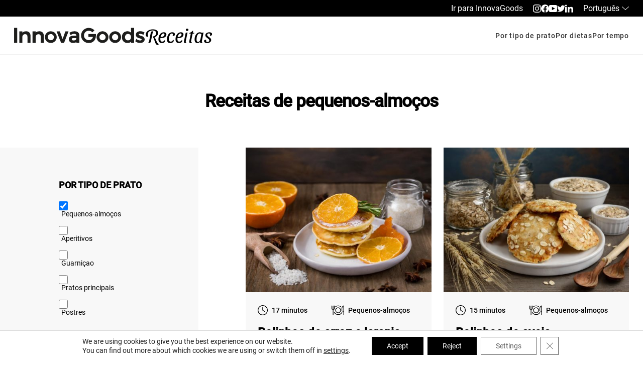

--- FILE ---
content_type: text/html; charset=UTF-8
request_url: https://business.innovagoods.com/pt-pt/receitas/por-tipo/pequenos-almocos/
body_size: 32885
content:
<!doctype html>
<html lang="pt-pt" style="--main-navigation-padding: 2.6875rem">
<head>
<meta charset="UTF-8">
<meta name="viewport" content="width=device-width, initial-scale=1">
<link rel="profile" href="http://gmpg.org/xfn/11">
<link rel="pingback" href="https://business.innovagoods.com/xmlrpc.php">

<meta name='robots' content='index, follow, max-image-preview:large, max-snippet:-1, max-video-preview:-1' />
<link rel="alternate" hreflang="en" href="https://business.innovagoods.com/recipes/by-type/breakfasts/" />
<link rel="alternate" hreflang="fr" href="https://business.innovagoods.com/fr/recettes/par-type/petits-dejeuners/" />
<link rel="alternate" hreflang="de" href="https://business.innovagoods.com/de/rezepte/nach-art/fruhstuck/" />
<link rel="alternate" hreflang="pl" href="https://business.innovagoods.com/pl/przepsiy/po-rodzaju/sniadania/" />
<link rel="alternate" hreflang="pt-pt" href="https://business.innovagoods.com/pt-pt/receitas/por-tipo/pequenos-almocos/" />
<link rel="alternate" hreflang="es" href="https://business.innovagoods.com/es/recetas/por-tipo/desayunos/" />
<link rel="alternate" hreflang="it" href="https://business.innovagoods.com/it/ricette/per-tipo/colazioni/" />
<link rel="alternate" hreflang="x-default" href="https://business.innovagoods.com/recipes/by-type/breakfasts/" />

	<!-- This site is optimized with the Yoast SEO plugin v21.9 - https://yoast.com/wordpress/plugins/seo/ -->
	<title>Receitas de Pequenos-almoços para fritadeiras de ar - InnovaGoods ®</title>
	<meta name="description" content="Descubra as receitas mais saudáveis de Pequenos-almoços para fritadeiras de ar (airfryer). Surpreenda os seus convidados com Pequenos-almoços para fritadeiras sem óleo." />
	<link rel="canonical" href="https://business.innovagoods.com/pt-pt/receitas/por-tipo/pequenos-almocos/" />
	<link rel="next" href="https://business.innovagoods.com/pt-pt/receitas/por-tipo/pequenos-almocos/page/2/" />
	<meta property="og:locale" content="pt_PT" />
	<meta property="og:type" content="article" />
	<meta property="og:title" content="Receitas de Pequenos-almoços para fritadeiras de ar - InnovaGoods ®" />
	<meta property="og:description" content="Descubra as receitas mais saudáveis de Pequenos-almoços para fritadeiras de ar (airfryer). Surpreenda os seus convidados com Pequenos-almoços para fritadeiras sem óleo." />
	<meta property="og:url" content="https://business.innovagoods.com/pt-pt/receitas/por-tipo/pequenos-almocos/" />
	<meta property="og:site_name" content="InnovaGoods ®" />
	<meta name="twitter:card" content="summary_large_image" />
	<meta name="twitter:site" content="@Innovaofficial" />
	<script type="application/ld+json" class="yoast-schema-graph">{"@context":"https://schema.org","@graph":[{"@type":"CollectionPage","@id":"https://business.innovagoods.com/pt-pt/receitas/por-tipo/pequenos-almocos/","url":"https://business.innovagoods.com/pt-pt/receitas/por-tipo/pequenos-almocos/","name":"Receitas de Pequenos-almoços para fritadeiras de ar - InnovaGoods ®","isPartOf":{"@id":"https://business.innovagoods.com/pt-pt/#website"},"primaryImageOfPage":{"@id":"https://business.innovagoods.com/pt-pt/receitas/por-tipo/pequenos-almocos/#primaryimage"},"image":{"@id":"https://business.innovagoods.com/pt-pt/receitas/por-tipo/pequenos-almocos/#primaryimage"},"thumbnailUrl":"https://business.innovagoods.com/wp-content/uploads/2024/02/5.jpg","description":"Descubra as receitas mais saudáveis de Pequenos-almoços para fritadeiras de ar (airfryer). Surpreenda os seus convidados com Pequenos-almoços para fritadeiras sem óleo.","breadcrumb":{"@id":"https://business.innovagoods.com/pt-pt/receitas/por-tipo/pequenos-almocos/#breadcrumb"},"inLanguage":"pt-PT"},{"@type":"ImageObject","inLanguage":"pt-PT","@id":"https://business.innovagoods.com/pt-pt/receitas/por-tipo/pequenos-almocos/#primaryimage","url":"https://business.innovagoods.com/wp-content/uploads/2024/02/5.jpg","contentUrl":"https://business.innovagoods.com/wp-content/uploads/2024/02/5.jpg","width":1800,"height":1400},{"@type":"BreadcrumbList","@id":"https://business.innovagoods.com/pt-pt/receitas/por-tipo/pequenos-almocos/#breadcrumb","itemListElement":[{"@type":"ListItem","position":1,"name":"Home","item":"https://business.innovagoods.com/pt-pt/"},{"@type":"ListItem","position":2,"name":"Pequenos-almoços"}]},{"@type":"WebSite","@id":"https://business.innovagoods.com/pt-pt/#website","url":"https://business.innovagoods.com/pt-pt/","name":"InnovaGoods ®","description":"Marca líder en Europa en productos innovadores y de tendencia","publisher":{"@id":"https://business.innovagoods.com/pt-pt/#organization"},"potentialAction":[{"@type":"SearchAction","target":{"@type":"EntryPoint","urlTemplate":"https://business.innovagoods.com/pt-pt/?s={search_term_string}"},"query-input":"required name=search_term_string"}],"inLanguage":"pt-PT"},{"@type":"Organization","@id":"https://business.innovagoods.com/pt-pt/#organization","name":"InnovaGoods ®","url":"https://business.innovagoods.com/pt-pt/","logo":{"@type":"ImageObject","inLanguage":"pt-PT","@id":"https://business.innovagoods.com/pt-pt/#/schema/logo/image/","url":"https://business.innovagoods.com/wp-content/uploads/2023/02/logo-innovagoods.svg","contentUrl":"https://business.innovagoods.com/wp-content/uploads/2023/02/logo-innovagoods.svg","width":250,"height":30,"caption":"InnovaGoods ®"},"image":{"@id":"https://business.innovagoods.com/pt-pt/#/schema/logo/image/"},"sameAs":["https://www.facebook.com/InnovaGoods.Official","https://twitter.com/Innovaofficial","https://www.instagram.com/innovagoods_official/"]}]}</script>
	<!-- / Yoast SEO plugin. -->


<link rel="alternate" type="application/rss+xml" title="InnovaGoods ® &raquo; Feed" href="https://business.innovagoods.com/pt-pt/feed/" />
<link rel="alternate" type="application/rss+xml" title="InnovaGoods ® &raquo; Feed de comentários" href="https://business.innovagoods.com/pt-pt/comments/feed/" />
<link rel="alternate" type="application/rss+xml" title="Feed InnovaGoods ® &raquo; Pequenos-almoços Tipo" href="https://business.innovagoods.com/pt-pt/receitas/por-tipo/pequenos-almocos/feed/" />
<script>
window._wpemojiSettings = {"baseUrl":"https:\/\/s.w.org\/images\/core\/emoji\/14.0.0\/72x72\/","ext":".png","svgUrl":"https:\/\/s.w.org\/images\/core\/emoji\/14.0.0\/svg\/","svgExt":".svg","source":{"concatemoji":"https:\/\/business.innovagoods.com\/wp-includes\/js\/wp-emoji-release.min.js?ver=6.4.2"}};
/*! This file is auto-generated */
!function(i,n){var o,s,e;function c(e){try{var t={supportTests:e,timestamp:(new Date).valueOf()};sessionStorage.setItem(o,JSON.stringify(t))}catch(e){}}function p(e,t,n){e.clearRect(0,0,e.canvas.width,e.canvas.height),e.fillText(t,0,0);var t=new Uint32Array(e.getImageData(0,0,e.canvas.width,e.canvas.height).data),r=(e.clearRect(0,0,e.canvas.width,e.canvas.height),e.fillText(n,0,0),new Uint32Array(e.getImageData(0,0,e.canvas.width,e.canvas.height).data));return t.every(function(e,t){return e===r[t]})}function u(e,t,n){switch(t){case"flag":return n(e,"\ud83c\udff3\ufe0f\u200d\u26a7\ufe0f","\ud83c\udff3\ufe0f\u200b\u26a7\ufe0f")?!1:!n(e,"\ud83c\uddfa\ud83c\uddf3","\ud83c\uddfa\u200b\ud83c\uddf3")&&!n(e,"\ud83c\udff4\udb40\udc67\udb40\udc62\udb40\udc65\udb40\udc6e\udb40\udc67\udb40\udc7f","\ud83c\udff4\u200b\udb40\udc67\u200b\udb40\udc62\u200b\udb40\udc65\u200b\udb40\udc6e\u200b\udb40\udc67\u200b\udb40\udc7f");case"emoji":return!n(e,"\ud83e\udef1\ud83c\udffb\u200d\ud83e\udef2\ud83c\udfff","\ud83e\udef1\ud83c\udffb\u200b\ud83e\udef2\ud83c\udfff")}return!1}function f(e,t,n){var r="undefined"!=typeof WorkerGlobalScope&&self instanceof WorkerGlobalScope?new OffscreenCanvas(300,150):i.createElement("canvas"),a=r.getContext("2d",{willReadFrequently:!0}),o=(a.textBaseline="top",a.font="600 32px Arial",{});return e.forEach(function(e){o[e]=t(a,e,n)}),o}function t(e){var t=i.createElement("script");t.src=e,t.defer=!0,i.head.appendChild(t)}"undefined"!=typeof Promise&&(o="wpEmojiSettingsSupports",s=["flag","emoji"],n.supports={everything:!0,everythingExceptFlag:!0},e=new Promise(function(e){i.addEventListener("DOMContentLoaded",e,{once:!0})}),new Promise(function(t){var n=function(){try{var e=JSON.parse(sessionStorage.getItem(o));if("object"==typeof e&&"number"==typeof e.timestamp&&(new Date).valueOf()<e.timestamp+604800&&"object"==typeof e.supportTests)return e.supportTests}catch(e){}return null}();if(!n){if("undefined"!=typeof Worker&&"undefined"!=typeof OffscreenCanvas&&"undefined"!=typeof URL&&URL.createObjectURL&&"undefined"!=typeof Blob)try{var e="postMessage("+f.toString()+"("+[JSON.stringify(s),u.toString(),p.toString()].join(",")+"));",r=new Blob([e],{type:"text/javascript"}),a=new Worker(URL.createObjectURL(r),{name:"wpTestEmojiSupports"});return void(a.onmessage=function(e){c(n=e.data),a.terminate(),t(n)})}catch(e){}c(n=f(s,u,p))}t(n)}).then(function(e){for(var t in e)n.supports[t]=e[t],n.supports.everything=n.supports.everything&&n.supports[t],"flag"!==t&&(n.supports.everythingExceptFlag=n.supports.everythingExceptFlag&&n.supports[t]);n.supports.everythingExceptFlag=n.supports.everythingExceptFlag&&!n.supports.flag,n.DOMReady=!1,n.readyCallback=function(){n.DOMReady=!0}}).then(function(){return e}).then(function(){var e;n.supports.everything||(n.readyCallback(),(e=n.source||{}).concatemoji?t(e.concatemoji):e.wpemoji&&e.twemoji&&(t(e.twemoji),t(e.wpemoji)))}))}((window,document),window._wpemojiSettings);
</script>
<style id='wp-emoji-styles-inline-css'>

	img.wp-smiley, img.emoji {
		display: inline !important;
		border: none !important;
		box-shadow: none !important;
		height: 1em !important;
		width: 1em !important;
		margin: 0 0.07em !important;
		vertical-align: -0.1em !important;
		background: none !important;
		padding: 0 !important;
	}
</style>
<link rel='stylesheet' id='wp-block-library-css' href='https://business.innovagoods.com/wp-includes/css/dist/block-library/style.min.css?ver=6.4.2' media='all' />
<style id='wp-block-library-theme-inline-css'>
.wp-block-audio figcaption{color:#555;font-size:13px;text-align:center}.is-dark-theme .wp-block-audio figcaption{color:hsla(0,0%,100%,.65)}.wp-block-audio{margin:0 0 1em}.wp-block-code{border:1px solid #ccc;border-radius:4px;font-family:Menlo,Consolas,monaco,monospace;padding:.8em 1em}.wp-block-embed figcaption{color:#555;font-size:13px;text-align:center}.is-dark-theme .wp-block-embed figcaption{color:hsla(0,0%,100%,.65)}.wp-block-embed{margin:0 0 1em}.blocks-gallery-caption{color:#555;font-size:13px;text-align:center}.is-dark-theme .blocks-gallery-caption{color:hsla(0,0%,100%,.65)}.wp-block-image figcaption{color:#555;font-size:13px;text-align:center}.is-dark-theme .wp-block-image figcaption{color:hsla(0,0%,100%,.65)}.wp-block-image{margin:0 0 1em}.wp-block-pullquote{border-bottom:4px solid;border-top:4px solid;color:currentColor;margin-bottom:1.75em}.wp-block-pullquote cite,.wp-block-pullquote footer,.wp-block-pullquote__citation{color:currentColor;font-size:.8125em;font-style:normal;text-transform:uppercase}.wp-block-quote{border-left:.25em solid;margin:0 0 1.75em;padding-left:1em}.wp-block-quote cite,.wp-block-quote footer{color:currentColor;font-size:.8125em;font-style:normal;position:relative}.wp-block-quote.has-text-align-right{border-left:none;border-right:.25em solid;padding-left:0;padding-right:1em}.wp-block-quote.has-text-align-center{border:none;padding-left:0}.wp-block-quote.is-large,.wp-block-quote.is-style-large,.wp-block-quote.is-style-plain{border:none}.wp-block-search .wp-block-search__label{font-weight:700}.wp-block-search__button{border:1px solid #ccc;padding:.375em .625em}:where(.wp-block-group.has-background){padding:1.25em 2.375em}.wp-block-separator.has-css-opacity{opacity:.4}.wp-block-separator{border:none;border-bottom:2px solid;margin-left:auto;margin-right:auto}.wp-block-separator.has-alpha-channel-opacity{opacity:1}.wp-block-separator:not(.is-style-wide):not(.is-style-dots){width:100px}.wp-block-separator.has-background:not(.is-style-dots){border-bottom:none;height:1px}.wp-block-separator.has-background:not(.is-style-wide):not(.is-style-dots){height:2px}.wp-block-table{margin:0 0 1em}.wp-block-table td,.wp-block-table th{word-break:normal}.wp-block-table figcaption{color:#555;font-size:13px;text-align:center}.is-dark-theme .wp-block-table figcaption{color:hsla(0,0%,100%,.65)}.wp-block-video figcaption{color:#555;font-size:13px;text-align:center}.is-dark-theme .wp-block-video figcaption{color:hsla(0,0%,100%,.65)}.wp-block-video{margin:0 0 1em}.wp-block-template-part.has-background{margin-bottom:0;margin-top:0;padding:1.25em 2.375em}
</style>
<style id='safe-svg-svg-icon-style-inline-css'>
.safe-svg-cover{text-align:center}.safe-svg-cover .safe-svg-inside{display:inline-block;max-width:100%}.safe-svg-cover svg{height:100%;max-height:100%;max-width:100%;width:100%}

</style>
<link rel='stylesheet' id='storefront-gutenberg-blocks-css' href='https://business.innovagoods.com/wp-content/themes/storefront/assets/css/base/gutenberg-blocks.css?ver=4.5.2' media='all' />
<style id='storefront-gutenberg-blocks-inline-css'>

				.wp-block-button__link:not(.has-text-color) {
					color: #333333;
				}

				.wp-block-button__link:not(.has-text-color):hover,
				.wp-block-button__link:not(.has-text-color):focus,
				.wp-block-button__link:not(.has-text-color):active {
					color: #333333;
				}

				.wp-block-button__link:not(.has-background) {
					background-color: #eeeeee;
				}

				.wp-block-button__link:not(.has-background):hover,
				.wp-block-button__link:not(.has-background):focus,
				.wp-block-button__link:not(.has-background):active {
					border-color: #d5d5d5;
					background-color: #d5d5d5;
				}

				.wc-block-grid__products .wc-block-grid__product .wp-block-button__link {
					background-color: #eeeeee;
					border-color: #eeeeee;
					color: #333333;
				}

				.wp-block-quote footer,
				.wp-block-quote cite,
				.wp-block-quote__citation {
					color: #6d6d6d;
				}

				.wp-block-pullquote cite,
				.wp-block-pullquote footer,
				.wp-block-pullquote__citation {
					color: #6d6d6d;
				}

				.wp-block-image figcaption {
					color: #6d6d6d;
				}

				.wp-block-separator.is-style-dots::before {
					color: #333333;
				}

				.wp-block-file a.wp-block-file__button {
					color: #333333;
					background-color: #eeeeee;
					border-color: #eeeeee;
				}

				.wp-block-file a.wp-block-file__button:hover,
				.wp-block-file a.wp-block-file__button:focus,
				.wp-block-file a.wp-block-file__button:active {
					color: #333333;
					background-color: #d5d5d5;
				}

				.wp-block-code,
				.wp-block-preformatted pre {
					color: #6d6d6d;
				}

				.wp-block-table:not( .has-background ):not( .is-style-stripes ) tbody tr:nth-child(2n) td {
					background-color: #fdfdfd;
				}

				.wp-block-cover .wp-block-cover__inner-container h1:not(.has-text-color),
				.wp-block-cover .wp-block-cover__inner-container h2:not(.has-text-color),
				.wp-block-cover .wp-block-cover__inner-container h3:not(.has-text-color),
				.wp-block-cover .wp-block-cover__inner-container h4:not(.has-text-color),
				.wp-block-cover .wp-block-cover__inner-container h5:not(.has-text-color),
				.wp-block-cover .wp-block-cover__inner-container h6:not(.has-text-color) {
					color: #000000;
				}

				.wc-block-components-price-slider__range-input-progress,
				.rtl .wc-block-components-price-slider__range-input-progress {
					--range-color: #7f54b3;
				}

				/* Target only IE11 */
				@media all and (-ms-high-contrast: none), (-ms-high-contrast: active) {
					.wc-block-components-price-slider__range-input-progress {
						background: #7f54b3;
					}
				}

				.wc-block-components-button:not(.is-link) {
					background-color: #333333;
					color: #ffffff;
				}

				.wc-block-components-button:not(.is-link):hover,
				.wc-block-components-button:not(.is-link):focus,
				.wc-block-components-button:not(.is-link):active {
					background-color: #1a1a1a;
					color: #ffffff;
				}

				.wc-block-components-button:not(.is-link):disabled {
					background-color: #333333;
					color: #ffffff;
				}

				.wc-block-cart__submit-container {
					background-color: #ffffff;
				}

				.wc-block-cart__submit-container::before {
					color: rgba(220,220,220,0.5);
				}

				.wc-block-components-order-summary-item__quantity {
					background-color: #ffffff;
					border-color: #6d6d6d;
					box-shadow: 0 0 0 2px #ffffff;
					color: #6d6d6d;
				}
			
</style>
<style id='classic-theme-styles-inline-css'>
/*! This file is auto-generated */
.wp-block-button__link{color:#fff;background-color:#32373c;border-radius:9999px;box-shadow:none;text-decoration:none;padding:calc(.667em + 2px) calc(1.333em + 2px);font-size:1.125em}.wp-block-file__button{background:#32373c;color:#fff;text-decoration:none}
</style>
<style id='global-styles-inline-css'>
body{--wp--preset--color--black: #000000;--wp--preset--color--cyan-bluish-gray: #abb8c3;--wp--preset--color--white: #ffffff;--wp--preset--color--pale-pink: #f78da7;--wp--preset--color--vivid-red: #cf2e2e;--wp--preset--color--luminous-vivid-orange: #ff6900;--wp--preset--color--luminous-vivid-amber: #fcb900;--wp--preset--color--light-green-cyan: #7bdcb5;--wp--preset--color--vivid-green-cyan: #00d084;--wp--preset--color--pale-cyan-blue: #8ed1fc;--wp--preset--color--vivid-cyan-blue: #0693e3;--wp--preset--color--vivid-purple: #9b51e0;--wp--preset--gradient--vivid-cyan-blue-to-vivid-purple: linear-gradient(135deg,rgba(6,147,227,1) 0%,rgb(155,81,224) 100%);--wp--preset--gradient--light-green-cyan-to-vivid-green-cyan: linear-gradient(135deg,rgb(122,220,180) 0%,rgb(0,208,130) 100%);--wp--preset--gradient--luminous-vivid-amber-to-luminous-vivid-orange: linear-gradient(135deg,rgba(252,185,0,1) 0%,rgba(255,105,0,1) 100%);--wp--preset--gradient--luminous-vivid-orange-to-vivid-red: linear-gradient(135deg,rgba(255,105,0,1) 0%,rgb(207,46,46) 100%);--wp--preset--gradient--very-light-gray-to-cyan-bluish-gray: linear-gradient(135deg,rgb(238,238,238) 0%,rgb(169,184,195) 100%);--wp--preset--gradient--cool-to-warm-spectrum: linear-gradient(135deg,rgb(74,234,220) 0%,rgb(151,120,209) 20%,rgb(207,42,186) 40%,rgb(238,44,130) 60%,rgb(251,105,98) 80%,rgb(254,248,76) 100%);--wp--preset--gradient--blush-light-purple: linear-gradient(135deg,rgb(255,206,236) 0%,rgb(152,150,240) 100%);--wp--preset--gradient--blush-bordeaux: linear-gradient(135deg,rgb(254,205,165) 0%,rgb(254,45,45) 50%,rgb(107,0,62) 100%);--wp--preset--gradient--luminous-dusk: linear-gradient(135deg,rgb(255,203,112) 0%,rgb(199,81,192) 50%,rgb(65,88,208) 100%);--wp--preset--gradient--pale-ocean: linear-gradient(135deg,rgb(255,245,203) 0%,rgb(182,227,212) 50%,rgb(51,167,181) 100%);--wp--preset--gradient--electric-grass: linear-gradient(135deg,rgb(202,248,128) 0%,rgb(113,206,126) 100%);--wp--preset--gradient--midnight: linear-gradient(135deg,rgb(2,3,129) 0%,rgb(40,116,252) 100%);--wp--preset--font-size--small: 14px;--wp--preset--font-size--medium: 23px;--wp--preset--font-size--large: 26px;--wp--preset--font-size--x-large: 42px;--wp--preset--font-size--normal: 16px;--wp--preset--font-size--huge: 37px;--wp--preset--spacing--20: 0.44rem;--wp--preset--spacing--30: 0.67rem;--wp--preset--spacing--40: 1rem;--wp--preset--spacing--50: 1.5rem;--wp--preset--spacing--60: 2.25rem;--wp--preset--spacing--70: 3.38rem;--wp--preset--spacing--80: 5.06rem;--wp--preset--shadow--natural: 6px 6px 9px rgba(0, 0, 0, 0.2);--wp--preset--shadow--deep: 12px 12px 50px rgba(0, 0, 0, 0.4);--wp--preset--shadow--sharp: 6px 6px 0px rgba(0, 0, 0, 0.2);--wp--preset--shadow--outlined: 6px 6px 0px -3px rgba(255, 255, 255, 1), 6px 6px rgba(0, 0, 0, 1);--wp--preset--shadow--crisp: 6px 6px 0px rgba(0, 0, 0, 1);}:where(.is-layout-flex){gap: 0.5em;}:where(.is-layout-grid){gap: 0.5em;}body .is-layout-flow > .alignleft{float: left;margin-inline-start: 0;margin-inline-end: 2em;}body .is-layout-flow > .alignright{float: right;margin-inline-start: 2em;margin-inline-end: 0;}body .is-layout-flow > .aligncenter{margin-left: auto !important;margin-right: auto !important;}body .is-layout-constrained > .alignleft{float: left;margin-inline-start: 0;margin-inline-end: 2em;}body .is-layout-constrained > .alignright{float: right;margin-inline-start: 2em;margin-inline-end: 0;}body .is-layout-constrained > .aligncenter{margin-left: auto !important;margin-right: auto !important;}body .is-layout-constrained > :where(:not(.alignleft):not(.alignright):not(.alignfull)){max-width: var(--wp--style--global--content-size);margin-left: auto !important;margin-right: auto !important;}body .is-layout-constrained > .alignwide{max-width: var(--wp--style--global--wide-size);}body .is-layout-flex{display: flex;}body .is-layout-flex{flex-wrap: wrap;align-items: center;}body .is-layout-flex > *{margin: 0;}body .is-layout-grid{display: grid;}body .is-layout-grid > *{margin: 0;}:where(.wp-block-columns.is-layout-flex){gap: 2em;}:where(.wp-block-columns.is-layout-grid){gap: 2em;}:where(.wp-block-post-template.is-layout-flex){gap: 1.25em;}:where(.wp-block-post-template.is-layout-grid){gap: 1.25em;}.has-black-color{color: var(--wp--preset--color--black) !important;}.has-cyan-bluish-gray-color{color: var(--wp--preset--color--cyan-bluish-gray) !important;}.has-white-color{color: var(--wp--preset--color--white) !important;}.has-pale-pink-color{color: var(--wp--preset--color--pale-pink) !important;}.has-vivid-red-color{color: var(--wp--preset--color--vivid-red) !important;}.has-luminous-vivid-orange-color{color: var(--wp--preset--color--luminous-vivid-orange) !important;}.has-luminous-vivid-amber-color{color: var(--wp--preset--color--luminous-vivid-amber) !important;}.has-light-green-cyan-color{color: var(--wp--preset--color--light-green-cyan) !important;}.has-vivid-green-cyan-color{color: var(--wp--preset--color--vivid-green-cyan) !important;}.has-pale-cyan-blue-color{color: var(--wp--preset--color--pale-cyan-blue) !important;}.has-vivid-cyan-blue-color{color: var(--wp--preset--color--vivid-cyan-blue) !important;}.has-vivid-purple-color{color: var(--wp--preset--color--vivid-purple) !important;}.has-black-background-color{background-color: var(--wp--preset--color--black) !important;}.has-cyan-bluish-gray-background-color{background-color: var(--wp--preset--color--cyan-bluish-gray) !important;}.has-white-background-color{background-color: var(--wp--preset--color--white) !important;}.has-pale-pink-background-color{background-color: var(--wp--preset--color--pale-pink) !important;}.has-vivid-red-background-color{background-color: var(--wp--preset--color--vivid-red) !important;}.has-luminous-vivid-orange-background-color{background-color: var(--wp--preset--color--luminous-vivid-orange) !important;}.has-luminous-vivid-amber-background-color{background-color: var(--wp--preset--color--luminous-vivid-amber) !important;}.has-light-green-cyan-background-color{background-color: var(--wp--preset--color--light-green-cyan) !important;}.has-vivid-green-cyan-background-color{background-color: var(--wp--preset--color--vivid-green-cyan) !important;}.has-pale-cyan-blue-background-color{background-color: var(--wp--preset--color--pale-cyan-blue) !important;}.has-vivid-cyan-blue-background-color{background-color: var(--wp--preset--color--vivid-cyan-blue) !important;}.has-vivid-purple-background-color{background-color: var(--wp--preset--color--vivid-purple) !important;}.has-black-border-color{border-color: var(--wp--preset--color--black) !important;}.has-cyan-bluish-gray-border-color{border-color: var(--wp--preset--color--cyan-bluish-gray) !important;}.has-white-border-color{border-color: var(--wp--preset--color--white) !important;}.has-pale-pink-border-color{border-color: var(--wp--preset--color--pale-pink) !important;}.has-vivid-red-border-color{border-color: var(--wp--preset--color--vivid-red) !important;}.has-luminous-vivid-orange-border-color{border-color: var(--wp--preset--color--luminous-vivid-orange) !important;}.has-luminous-vivid-amber-border-color{border-color: var(--wp--preset--color--luminous-vivid-amber) !important;}.has-light-green-cyan-border-color{border-color: var(--wp--preset--color--light-green-cyan) !important;}.has-vivid-green-cyan-border-color{border-color: var(--wp--preset--color--vivid-green-cyan) !important;}.has-pale-cyan-blue-border-color{border-color: var(--wp--preset--color--pale-cyan-blue) !important;}.has-vivid-cyan-blue-border-color{border-color: var(--wp--preset--color--vivid-cyan-blue) !important;}.has-vivid-purple-border-color{border-color: var(--wp--preset--color--vivid-purple) !important;}.has-vivid-cyan-blue-to-vivid-purple-gradient-background{background: var(--wp--preset--gradient--vivid-cyan-blue-to-vivid-purple) !important;}.has-light-green-cyan-to-vivid-green-cyan-gradient-background{background: var(--wp--preset--gradient--light-green-cyan-to-vivid-green-cyan) !important;}.has-luminous-vivid-amber-to-luminous-vivid-orange-gradient-background{background: var(--wp--preset--gradient--luminous-vivid-amber-to-luminous-vivid-orange) !important;}.has-luminous-vivid-orange-to-vivid-red-gradient-background{background: var(--wp--preset--gradient--luminous-vivid-orange-to-vivid-red) !important;}.has-very-light-gray-to-cyan-bluish-gray-gradient-background{background: var(--wp--preset--gradient--very-light-gray-to-cyan-bluish-gray) !important;}.has-cool-to-warm-spectrum-gradient-background{background: var(--wp--preset--gradient--cool-to-warm-spectrum) !important;}.has-blush-light-purple-gradient-background{background: var(--wp--preset--gradient--blush-light-purple) !important;}.has-blush-bordeaux-gradient-background{background: var(--wp--preset--gradient--blush-bordeaux) !important;}.has-luminous-dusk-gradient-background{background: var(--wp--preset--gradient--luminous-dusk) !important;}.has-pale-ocean-gradient-background{background: var(--wp--preset--gradient--pale-ocean) !important;}.has-electric-grass-gradient-background{background: var(--wp--preset--gradient--electric-grass) !important;}.has-midnight-gradient-background{background: var(--wp--preset--gradient--midnight) !important;}.has-small-font-size{font-size: var(--wp--preset--font-size--small) !important;}.has-medium-font-size{font-size: var(--wp--preset--font-size--medium) !important;}.has-large-font-size{font-size: var(--wp--preset--font-size--large) !important;}.has-x-large-font-size{font-size: var(--wp--preset--font-size--x-large) !important;}
.wp-block-navigation a:where(:not(.wp-element-button)){color: inherit;}
:where(.wp-block-post-template.is-layout-flex){gap: 1.25em;}:where(.wp-block-post-template.is-layout-grid){gap: 1.25em;}
:where(.wp-block-columns.is-layout-flex){gap: 2em;}:where(.wp-block-columns.is-layout-grid){gap: 2em;}
.wp-block-pullquote{font-size: 1.5em;line-height: 1.6;}
</style>
<link rel='stylesheet' id='wpml-blocks-css' href='https://business.innovagoods.com/wp-content/plugins/sitepress-multilingual-cms/dist/css/blocks/styles.css?ver=4.6.9' media='all' />
<link rel='stylesheet' id='contact-form-7-css' href='https://business.innovagoods.com/wp-content/plugins/contact-form-7/includes/css/styles.css?ver=5.8.6' media='all' />
<style id='woocommerce-inline-inline-css'>
.woocommerce form .form-row .required { visibility: visible; }
</style>
<link rel='stylesheet' id='swiper-style-css' href='https://business.innovagoods.com/wp-content/themes/innovagoods/assets/css/vendor/swiper-bundle.min.css?ver=6.4.2' media='all' />
<link rel='stylesheet' id='recipes-style-css' href='https://business.innovagoods.com/wp-content/themes/innovagoods/assets/css/pages/recipes.css?ver=6.4.2' media='all' />
<link rel='stylesheet' id='storefront-style-css' href='https://business.innovagoods.com/wp-content/themes/storefront/style.css?ver=4.5.2' media='all' />
<style id='storefront-style-inline-css'>

			.main-navigation ul li a,
			.site-title a,
			ul.menu li a,
			.site-branding h1 a,
			button.menu-toggle,
			button.menu-toggle:hover,
			.handheld-navigation .dropdown-toggle {
				color: #333333;
			}

			button.menu-toggle,
			button.menu-toggle:hover {
				border-color: #333333;
			}

			.main-navigation ul li a:hover,
			.main-navigation ul li:hover > a,
			.site-title a:hover,
			.site-header ul.menu li.current-menu-item > a {
				color: #747474;
			}

			table:not( .has-background ) th {
				background-color: #f8f8f8;
			}

			table:not( .has-background ) tbody td {
				background-color: #fdfdfd;
			}

			table:not( .has-background ) tbody tr:nth-child(2n) td,
			fieldset,
			fieldset legend {
				background-color: #fbfbfb;
			}

			.site-header,
			.secondary-navigation ul ul,
			.main-navigation ul.menu > li.menu-item-has-children:after,
			.secondary-navigation ul.menu ul,
			.storefront-handheld-footer-bar,
			.storefront-handheld-footer-bar ul li > a,
			.storefront-handheld-footer-bar ul li.search .site-search,
			button.menu-toggle,
			button.menu-toggle:hover {
				background-color: #ffffff;
			}

			p.site-description,
			.site-header,
			.storefront-handheld-footer-bar {
				color: #404040;
			}

			button.menu-toggle:after,
			button.menu-toggle:before,
			button.menu-toggle span:before {
				background-color: #333333;
			}

			h1, h2, h3, h4, h5, h6, .wc-block-grid__product-title {
				color: #333333;
			}

			.widget h1 {
				border-bottom-color: #333333;
			}

			body,
			.secondary-navigation a {
				color: #6d6d6d;
			}

			.widget-area .widget a,
			.hentry .entry-header .posted-on a,
			.hentry .entry-header .post-author a,
			.hentry .entry-header .post-comments a,
			.hentry .entry-header .byline a {
				color: #727272;
			}

			a {
				color: #7f54b3;
			}

			a:focus,
			button:focus,
			.button.alt:focus,
			input:focus,
			textarea:focus,
			input[type="button"]:focus,
			input[type="reset"]:focus,
			input[type="submit"]:focus,
			input[type="email"]:focus,
			input[type="tel"]:focus,
			input[type="url"]:focus,
			input[type="password"]:focus,
			input[type="search"]:focus {
				outline-color: #7f54b3;
			}

			button, input[type="button"], input[type="reset"], input[type="submit"], .button, .widget a.button {
				background-color: #eeeeee;
				border-color: #eeeeee;
				color: #333333;
			}

			button:hover, input[type="button"]:hover, input[type="reset"]:hover, input[type="submit"]:hover, .button:hover, .widget a.button:hover {
				background-color: #d5d5d5;
				border-color: #d5d5d5;
				color: #333333;
			}

			button.alt, input[type="button"].alt, input[type="reset"].alt, input[type="submit"].alt, .button.alt, .widget-area .widget a.button.alt {
				background-color: #333333;
				border-color: #333333;
				color: #ffffff;
			}

			button.alt:hover, input[type="button"].alt:hover, input[type="reset"].alt:hover, input[type="submit"].alt:hover, .button.alt:hover, .widget-area .widget a.button.alt:hover {
				background-color: #1a1a1a;
				border-color: #1a1a1a;
				color: #ffffff;
			}

			.pagination .page-numbers li .page-numbers.current {
				background-color: #e6e6e6;
				color: #636363;
			}

			#comments .comment-list .comment-content .comment-text {
				background-color: #f8f8f8;
			}

			.site-footer {
				background-color: #f0f0f0;
				color: #6d6d6d;
			}

			.site-footer a:not(.button):not(.components-button) {
				color: #333333;
			}

			.site-footer .storefront-handheld-footer-bar a:not(.button):not(.components-button) {
				color: #333333;
			}

			.site-footer h1, .site-footer h2, .site-footer h3, .site-footer h4, .site-footer h5, .site-footer h6, .site-footer .widget .widget-title, .site-footer .widget .widgettitle {
				color: #333333;
			}

			.page-template-template-homepage.has-post-thumbnail .type-page.has-post-thumbnail .entry-title {
				color: #000000;
			}

			.page-template-template-homepage.has-post-thumbnail .type-page.has-post-thumbnail .entry-content {
				color: #000000;
			}

			@media screen and ( min-width: 768px ) {
				.secondary-navigation ul.menu a:hover {
					color: #595959;
				}

				.secondary-navigation ul.menu a {
					color: #404040;
				}

				.main-navigation ul.menu ul.sub-menu,
				.main-navigation ul.nav-menu ul.children {
					background-color: #f0f0f0;
				}

				.site-header {
					border-bottom-color: #f0f0f0;
				}
			}
</style>
<link rel='stylesheet' id='storefront-icons-css' href='https://business.innovagoods.com/wp-content/themes/storefront/assets/css/base/icons.css?ver=4.5.2' media='all' />
<link rel='stylesheet' id='storefront-woocommerce-style-css' href='https://business.innovagoods.com/wp-content/themes/storefront/assets/css/woocommerce/woocommerce.css?ver=4.5.2' media='all' />
<style id='storefront-woocommerce-style-inline-css'>
@font-face {
				font-family: star;
				src: url(https://business.innovagoods.com/wp-content/plugins/woocommerce/assets/fonts/star.eot);
				src:
					url(https://business.innovagoods.com/wp-content/plugins/woocommerce/assets/fonts/star.eot?#iefix) format("embedded-opentype"),
					url(https://business.innovagoods.com/wp-content/plugins/woocommerce/assets/fonts/star.woff) format("woff"),
					url(https://business.innovagoods.com/wp-content/plugins/woocommerce/assets/fonts/star.ttf) format("truetype"),
					url(https://business.innovagoods.com/wp-content/plugins/woocommerce/assets/fonts/star.svg#star) format("svg");
				font-weight: 400;
				font-style: normal;
			}
			@font-face {
				font-family: WooCommerce;
				src: url(https://business.innovagoods.com/wp-content/plugins/woocommerce/assets/fonts/WooCommerce.eot);
				src:
					url(https://business.innovagoods.com/wp-content/plugins/woocommerce/assets/fonts/WooCommerce.eot?#iefix) format("embedded-opentype"),
					url(https://business.innovagoods.com/wp-content/plugins/woocommerce/assets/fonts/WooCommerce.woff) format("woff"),
					url(https://business.innovagoods.com/wp-content/plugins/woocommerce/assets/fonts/WooCommerce.ttf) format("truetype"),
					url(https://business.innovagoods.com/wp-content/plugins/woocommerce/assets/fonts/WooCommerce.svg#WooCommerce) format("svg");
				font-weight: 400;
				font-style: normal;
			}

			a.cart-contents,
			.site-header-cart .widget_shopping_cart a {
				color: #333333;
			}

			a.cart-contents:hover,
			.site-header-cart .widget_shopping_cart a:hover,
			.site-header-cart:hover > li > a {
				color: #747474;
			}

			table.cart td.product-remove,
			table.cart td.actions {
				border-top-color: #ffffff;
			}

			.storefront-handheld-footer-bar ul li.cart .count {
				background-color: #333333;
				color: #ffffff;
				border-color: #ffffff;
			}

			.woocommerce-tabs ul.tabs li.active a,
			ul.products li.product .price,
			.onsale,
			.wc-block-grid__product-onsale,
			.widget_search form:before,
			.widget_product_search form:before {
				color: #6d6d6d;
			}

			.woocommerce-breadcrumb a,
			a.woocommerce-review-link,
			.product_meta a {
				color: #727272;
			}

			.wc-block-grid__product-onsale,
			.onsale {
				border-color: #6d6d6d;
			}

			.star-rating span:before,
			.quantity .plus, .quantity .minus,
			p.stars a:hover:after,
			p.stars a:after,
			.star-rating span:before,
			#payment .payment_methods li input[type=radio]:first-child:checked+label:before {
				color: #7f54b3;
			}

			.widget_price_filter .ui-slider .ui-slider-range,
			.widget_price_filter .ui-slider .ui-slider-handle {
				background-color: #7f54b3;
			}

			.order_details {
				background-color: #f8f8f8;
			}

			.order_details > li {
				border-bottom: 1px dotted #e3e3e3;
			}

			.order_details:before,
			.order_details:after {
				background: -webkit-linear-gradient(transparent 0,transparent 0),-webkit-linear-gradient(135deg,#f8f8f8 33.33%,transparent 33.33%),-webkit-linear-gradient(45deg,#f8f8f8 33.33%,transparent 33.33%)
			}

			#order_review {
				background-color: #ffffff;
			}

			#payment .payment_methods > li .payment_box,
			#payment .place-order {
				background-color: #fafafa;
			}

			#payment .payment_methods > li:not(.woocommerce-notice) {
				background-color: #f5f5f5;
			}

			#payment .payment_methods > li:not(.woocommerce-notice):hover {
				background-color: #f0f0f0;
			}

			.woocommerce-pagination .page-numbers li .page-numbers.current {
				background-color: #e6e6e6;
				color: #636363;
			}

			.wc-block-grid__product-onsale,
			.onsale,
			.woocommerce-pagination .page-numbers li .page-numbers:not(.current) {
				color: #6d6d6d;
			}

			p.stars a:before,
			p.stars a:hover~a:before,
			p.stars.selected a.active~a:before {
				color: #6d6d6d;
			}

			p.stars.selected a.active:before,
			p.stars:hover a:before,
			p.stars.selected a:not(.active):before,
			p.stars.selected a.active:before {
				color: #7f54b3;
			}

			.single-product div.product .woocommerce-product-gallery .woocommerce-product-gallery__trigger {
				background-color: #eeeeee;
				color: #333333;
			}

			.single-product div.product .woocommerce-product-gallery .woocommerce-product-gallery__trigger:hover {
				background-color: #d5d5d5;
				border-color: #d5d5d5;
				color: #333333;
			}

			.button.added_to_cart:focus,
			.button.wc-forward:focus {
				outline-color: #7f54b3;
			}

			.added_to_cart,
			.site-header-cart .widget_shopping_cart a.button,
			.wc-block-grid__products .wc-block-grid__product .wp-block-button__link {
				background-color: #eeeeee;
				border-color: #eeeeee;
				color: #333333;
			}

			.added_to_cart:hover,
			.site-header-cart .widget_shopping_cart a.button:hover,
			.wc-block-grid__products .wc-block-grid__product .wp-block-button__link:hover {
				background-color: #d5d5d5;
				border-color: #d5d5d5;
				color: #333333;
			}

			.added_to_cart.alt, .added_to_cart, .widget a.button.checkout {
				background-color: #333333;
				border-color: #333333;
				color: #ffffff;
			}

			.added_to_cart.alt:hover, .added_to_cart:hover, .widget a.button.checkout:hover {
				background-color: #1a1a1a;
				border-color: #1a1a1a;
				color: #ffffff;
			}

			.button.loading {
				color: #eeeeee;
			}

			.button.loading:hover {
				background-color: #eeeeee;
			}

			.button.loading:after {
				color: #333333;
			}

			@media screen and ( min-width: 768px ) {
				.site-header-cart .widget_shopping_cart,
				.site-header .product_list_widget li .quantity {
					color: #404040;
				}

				.site-header-cart .widget_shopping_cart .buttons,
				.site-header-cart .widget_shopping_cart .total {
					background-color: #f5f5f5;
				}

				.site-header-cart .widget_shopping_cart {
					background-color: #f0f0f0;
				}
			}
				.storefront-product-pagination a {
					color: #6d6d6d;
					background-color: #ffffff;
				}
				.storefront-sticky-add-to-cart {
					color: #6d6d6d;
					background-color: #ffffff;
				}

				.storefront-sticky-add-to-cart a:not(.button) {
					color: #333333;
				}
</style>
<link rel='stylesheet' id='storefront-child-style-css' href='https://business.innovagoods.com/wp-content/themes/innovagoods/style.css?ver=1.0' media='all' />
<link rel='stylesheet' id='moove_gdpr_frontend-css' href='https://business.innovagoods.com/wp-content/plugins/gdpr-cookie-compliance/dist/styles/gdpr-main-nf.css?ver=4.13.0' media='all' />
<style id='moove_gdpr_frontend-inline-css'>
				#moove_gdpr_cookie_modal .moove-gdpr-modal-content .moove-gdpr-tab-main h3.tab-title, 
				#moove_gdpr_cookie_modal .moove-gdpr-modal-content .moove-gdpr-tab-main span.tab-title,
				#moove_gdpr_cookie_modal .moove-gdpr-modal-content .moove-gdpr-modal-left-content #moove-gdpr-menu li a, 
				#moove_gdpr_cookie_modal .moove-gdpr-modal-content .moove-gdpr-modal-left-content #moove-gdpr-menu li button,
				#moove_gdpr_cookie_modal .moove-gdpr-modal-content .moove-gdpr-modal-left-content .moove-gdpr-branding-cnt a,
				#moove_gdpr_cookie_modal .moove-gdpr-modal-content .moove-gdpr-modal-footer-content .moove-gdpr-button-holder a.mgbutton, 
				#moove_gdpr_cookie_modal .moove-gdpr-modal-content .moove-gdpr-modal-footer-content .moove-gdpr-button-holder button.mgbutton,
				#moove_gdpr_cookie_modal .cookie-switch .cookie-slider:after, 
				#moove_gdpr_cookie_modal .cookie-switch .slider:after, 
				#moove_gdpr_cookie_modal .switch .cookie-slider:after, 
				#moove_gdpr_cookie_modal .switch .slider:after,
				#moove_gdpr_cookie_info_bar .moove-gdpr-info-bar-container .moove-gdpr-info-bar-content p, 
				#moove_gdpr_cookie_info_bar .moove-gdpr-info-bar-container .moove-gdpr-info-bar-content p a,
				#moove_gdpr_cookie_info_bar .moove-gdpr-info-bar-container .moove-gdpr-info-bar-content a.mgbutton, 
				#moove_gdpr_cookie_info_bar .moove-gdpr-info-bar-container .moove-gdpr-info-bar-content button.mgbutton,
				#moove_gdpr_cookie_modal .moove-gdpr-modal-content .moove-gdpr-tab-main .moove-gdpr-tab-main-content h1, 
				#moove_gdpr_cookie_modal .moove-gdpr-modal-content .moove-gdpr-tab-main .moove-gdpr-tab-main-content h2, 
				#moove_gdpr_cookie_modal .moove-gdpr-modal-content .moove-gdpr-tab-main .moove-gdpr-tab-main-content h3, 
				#moove_gdpr_cookie_modal .moove-gdpr-modal-content .moove-gdpr-tab-main .moove-gdpr-tab-main-content h4, 
				#moove_gdpr_cookie_modal .moove-gdpr-modal-content .moove-gdpr-tab-main .moove-gdpr-tab-main-content h5, 
				#moove_gdpr_cookie_modal .moove-gdpr-modal-content .moove-gdpr-tab-main .moove-gdpr-tab-main-content h6,
				#moove_gdpr_cookie_modal .moove-gdpr-modal-content.moove_gdpr_modal_theme_v2 .moove-gdpr-modal-title .tab-title,
				#moove_gdpr_cookie_modal .moove-gdpr-modal-content.moove_gdpr_modal_theme_v2 .moove-gdpr-tab-main h3.tab-title, 
				#moove_gdpr_cookie_modal .moove-gdpr-modal-content.moove_gdpr_modal_theme_v2 .moove-gdpr-tab-main span.tab-title,
				#moove_gdpr_cookie_modal .moove-gdpr-modal-content.moove_gdpr_modal_theme_v2 .moove-gdpr-branding-cnt a {
				 	font-weight: inherit				}
			#moove_gdpr_cookie_modal,#moove_gdpr_cookie_info_bar,.gdpr_cookie_settings_shortcode_content{font-family:inherit}#moove_gdpr_save_popup_settings_button{background-color:#373737;color:#fff}#moove_gdpr_save_popup_settings_button:hover{background-color:#000}#moove_gdpr_cookie_info_bar .moove-gdpr-info-bar-container .moove-gdpr-info-bar-content a.mgbutton,#moove_gdpr_cookie_info_bar .moove-gdpr-info-bar-container .moove-gdpr-info-bar-content button.mgbutton{background-color:#000}#moove_gdpr_cookie_modal .moove-gdpr-modal-content .moove-gdpr-modal-footer-content .moove-gdpr-button-holder a.mgbutton,#moove_gdpr_cookie_modal .moove-gdpr-modal-content .moove-gdpr-modal-footer-content .moove-gdpr-button-holder button.mgbutton,.gdpr_cookie_settings_shortcode_content .gdpr-shr-button.button-green{background-color:#000;border-color:#000}#moove_gdpr_cookie_modal .moove-gdpr-modal-content .moove-gdpr-modal-footer-content .moove-gdpr-button-holder a.mgbutton:hover,#moove_gdpr_cookie_modal .moove-gdpr-modal-content .moove-gdpr-modal-footer-content .moove-gdpr-button-holder button.mgbutton:hover,.gdpr_cookie_settings_shortcode_content .gdpr-shr-button.button-green:hover{background-color:#fff;color:#000}#moove_gdpr_cookie_modal .moove-gdpr-modal-content .moove-gdpr-modal-close i,#moove_gdpr_cookie_modal .moove-gdpr-modal-content .moove-gdpr-modal-close span.gdpr-icon{background-color:#000;border:1px solid #000}#moove_gdpr_cookie_info_bar span.change-settings-button.focus-g,#moove_gdpr_cookie_info_bar span.change-settings-button:focus,#moove_gdpr_cookie_info_bar button.change-settings-button.focus-g,#moove_gdpr_cookie_info_bar button.change-settings-button:focus{-webkit-box-shadow:0 0 1px 3px #000;-moz-box-shadow:0 0 1px 3px #000;box-shadow:0 0 1px 3px #000}#moove_gdpr_cookie_modal .moove-gdpr-modal-content .moove-gdpr-modal-close i:hover,#moove_gdpr_cookie_modal .moove-gdpr-modal-content .moove-gdpr-modal-close span.gdpr-icon:hover,#moove_gdpr_cookie_info_bar span[data-href]>u.change-settings-button{color:#000}#moove_gdpr_cookie_modal .moove-gdpr-modal-content .moove-gdpr-modal-left-content #moove-gdpr-menu li.menu-item-selected a span.gdpr-icon,#moove_gdpr_cookie_modal .moove-gdpr-modal-content .moove-gdpr-modal-left-content #moove-gdpr-menu li.menu-item-selected button span.gdpr-icon{color:inherit}#moove_gdpr_cookie_modal .moove-gdpr-modal-content .moove-gdpr-modal-left-content #moove-gdpr-menu li a span.gdpr-icon,#moove_gdpr_cookie_modal .moove-gdpr-modal-content .moove-gdpr-modal-left-content #moove-gdpr-menu li button span.gdpr-icon{color:inherit}#moove_gdpr_cookie_modal .gdpr-acc-link{line-height:0;font-size:0;color:transparent;position:absolute}#moove_gdpr_cookie_modal .moove-gdpr-modal-content .moove-gdpr-modal-close:hover i,#moove_gdpr_cookie_modal .moove-gdpr-modal-content .moove-gdpr-modal-left-content #moove-gdpr-menu li a,#moove_gdpr_cookie_modal .moove-gdpr-modal-content .moove-gdpr-modal-left-content #moove-gdpr-menu li button,#moove_gdpr_cookie_modal .moove-gdpr-modal-content .moove-gdpr-modal-left-content #moove-gdpr-menu li button i,#moove_gdpr_cookie_modal .moove-gdpr-modal-content .moove-gdpr-modal-left-content #moove-gdpr-menu li a i,#moove_gdpr_cookie_modal .moove-gdpr-modal-content .moove-gdpr-tab-main .moove-gdpr-tab-main-content a:hover,#moove_gdpr_cookie_info_bar.moove-gdpr-dark-scheme .moove-gdpr-info-bar-container .moove-gdpr-info-bar-content a.mgbutton:hover,#moove_gdpr_cookie_info_bar.moove-gdpr-dark-scheme .moove-gdpr-info-bar-container .moove-gdpr-info-bar-content button.mgbutton:hover,#moove_gdpr_cookie_info_bar.moove-gdpr-dark-scheme .moove-gdpr-info-bar-container .moove-gdpr-info-bar-content a:hover,#moove_gdpr_cookie_info_bar.moove-gdpr-dark-scheme .moove-gdpr-info-bar-container .moove-gdpr-info-bar-content button:hover,#moove_gdpr_cookie_info_bar.moove-gdpr-dark-scheme .moove-gdpr-info-bar-container .moove-gdpr-info-bar-content span.change-settings-button:hover,#moove_gdpr_cookie_info_bar.moove-gdpr-dark-scheme .moove-gdpr-info-bar-container .moove-gdpr-info-bar-content button.change-settings-button:hover,#moove_gdpr_cookie_info_bar.moove-gdpr-dark-scheme .moove-gdpr-info-bar-container .moove-gdpr-info-bar-content u.change-settings-button:hover,#moove_gdpr_cookie_info_bar span[data-href]>u.change-settings-button,#moove_gdpr_cookie_info_bar.moove-gdpr-dark-scheme .moove-gdpr-info-bar-container .moove-gdpr-info-bar-content a.mgbutton.focus-g,#moove_gdpr_cookie_info_bar.moove-gdpr-dark-scheme .moove-gdpr-info-bar-container .moove-gdpr-info-bar-content button.mgbutton.focus-g,#moove_gdpr_cookie_info_bar.moove-gdpr-dark-scheme .moove-gdpr-info-bar-container .moove-gdpr-info-bar-content a.focus-g,#moove_gdpr_cookie_info_bar.moove-gdpr-dark-scheme .moove-gdpr-info-bar-container .moove-gdpr-info-bar-content button.focus-g,#moove_gdpr_cookie_info_bar.moove-gdpr-dark-scheme .moove-gdpr-info-bar-container .moove-gdpr-info-bar-content a.mgbutton:focus,#moove_gdpr_cookie_info_bar.moove-gdpr-dark-scheme .moove-gdpr-info-bar-container .moove-gdpr-info-bar-content button.mgbutton:focus,#moove_gdpr_cookie_info_bar.moove-gdpr-dark-scheme .moove-gdpr-info-bar-container .moove-gdpr-info-bar-content a:focus,#moove_gdpr_cookie_info_bar.moove-gdpr-dark-scheme .moove-gdpr-info-bar-container .moove-gdpr-info-bar-content button:focus,#moove_gdpr_cookie_info_bar.moove-gdpr-dark-scheme .moove-gdpr-info-bar-container .moove-gdpr-info-bar-content span.change-settings-button.focus-g,span.change-settings-button:focus,button.change-settings-button.focus-g,button.change-settings-button:focus,#moove_gdpr_cookie_info_bar.moove-gdpr-dark-scheme .moove-gdpr-info-bar-container .moove-gdpr-info-bar-content u.change-settings-button.focus-g,#moove_gdpr_cookie_info_bar.moove-gdpr-dark-scheme .moove-gdpr-info-bar-container .moove-gdpr-info-bar-content u.change-settings-button:focus{color:#000}#moove_gdpr_cookie_modal.gdpr_lightbox-hide{display:none}#moove_gdpr_cookie_info_bar .moove-gdpr-info-bar-container .moove-gdpr-info-bar-content a.mgbutton,#moove_gdpr_cookie_info_bar .moove-gdpr-info-bar-container .moove-gdpr-info-bar-content button.mgbutton,#moove_gdpr_cookie_modal .moove-gdpr-modal-content .moove-gdpr-modal-footer-content .moove-gdpr-button-holder a.mgbutton,#moove_gdpr_cookie_modal .moove-gdpr-modal-content .moove-gdpr-modal-footer-content .moove-gdpr-button-holder button.mgbutton,.gdpr-shr-button,#moove_gdpr_cookie_info_bar .moove-gdpr-infobar-close-btn{border-radius:0}
</style>
<script id="wpml-cookie-js-extra">
var wpml_cookies = {"wp-wpml_current_language":{"value":"pt-pt","expires":1,"path":"\/"}};
var wpml_cookies = {"wp-wpml_current_language":{"value":"pt-pt","expires":1,"path":"\/"}};
</script>
<script src="https://business.innovagoods.com/wp-content/plugins/sitepress-multilingual-cms/res/js/cookies/language-cookie.js?ver=4.6.9" id="wpml-cookie-js" defer data-wp-strategy="defer"></script>
<script src="https://business.innovagoods.com/wp-includes/js/jquery/jquery.min.js?ver=3.7.1" id="jquery-core-js"></script>
<script src="https://business.innovagoods.com/wp-includes/js/jquery/jquery-migrate.min.js?ver=3.4.1" id="jquery-migrate-js"></script>
<script src="https://business.innovagoods.com/wp-content/plugins/woocommerce/assets/js/jquery-blockui/jquery.blockUI.min.js?ver=2.7.0-wc.8.5.1" id="jquery-blockui-js" defer data-wp-strategy="defer"></script>
<script id="wc-add-to-cart-js-extra">
var wc_add_to_cart_params = {"ajax_url":"\/wp-admin\/admin-ajax.php?lang=pt-pt","wc_ajax_url":"\/pt-pt\/?wc-ajax=%%endpoint%%","i18n_view_cart":"Ver carrinho","cart_url":"https:\/\/business.innovagoods.com\/pt-pt\/","is_cart":"","cart_redirect_after_add":"no"};
</script>
<script src="https://business.innovagoods.com/wp-content/plugins/woocommerce/assets/js/frontend/add-to-cart.min.js?ver=8.5.1" id="wc-add-to-cart-js" defer data-wp-strategy="defer"></script>
<script src="https://business.innovagoods.com/wp-content/plugins/woocommerce/assets/js/js-cookie/js.cookie.min.js?ver=2.1.4-wc.8.5.1" id="js-cookie-js" defer data-wp-strategy="defer"></script>
<script id="woocommerce-js-extra">
var woocommerce_params = {"ajax_url":"\/wp-admin\/admin-ajax.php?lang=pt-pt","wc_ajax_url":"\/pt-pt\/?wc-ajax=%%endpoint%%"};
</script>
<script src="https://business.innovagoods.com/wp-content/plugins/woocommerce/assets/js/frontend/woocommerce.min.js?ver=8.5.1" id="woocommerce-js" defer data-wp-strategy="defer"></script>
<script async="async" src="https://business.innovagoods.com/wp-content/themes/innovagoods/assets/javascript/vendor/swiper-bundle.min.js?ver=1.00" id="swiper-async-js"></script>
<script async="async" src="https://business.innovagoods.com/wp-content/themes/innovagoods/assets/javascript/recipes.js?ver=1.00" id="ig-recipes-async-js"></script>
<script id="wc-cart-fragments-js-extra">
var wc_cart_fragments_params = {"ajax_url":"\/wp-admin\/admin-ajax.php?lang=pt-pt","wc_ajax_url":"\/pt-pt\/?wc-ajax=%%endpoint%%","cart_hash_key":"wc_cart_hash_4e27c03fbf5d620a69cdb40f0b25506c-pt-pt","fragment_name":"wc_fragments_4e27c03fbf5d620a69cdb40f0b25506c","request_timeout":"5000"};
</script>
<script src="https://business.innovagoods.com/wp-content/plugins/woocommerce/assets/js/frontend/cart-fragments.min.js?ver=8.5.1" id="wc-cart-fragments-js" defer data-wp-strategy="defer"></script>
<link rel="https://api.w.org/" href="https://business.innovagoods.com/pt-pt/wp-json/" /><link rel="alternate" type="application/json" href="https://business.innovagoods.com/pt-pt/wp-json/wp/v2/ig_recipes_type/2400" /><link rel="EditURI" type="application/rsd+xml" title="RSD" href="https://business.innovagoods.com/xmlrpc.php?rsd" />
<meta name="generator" content="WordPress 6.4.2" />
<meta name="generator" content="WooCommerce 8.5.1" />
<meta name="generator" content="WPML ver:4.6.9 stt:1,4,3,27,40,41,2;" />
	<noscript><style>.woocommerce-product-gallery{ opacity: 1 !important; }</style></noscript>
	<style type="text/css">.wpgs-for .slick-arrow::before,.wpgs-nav .slick-prev::before, .wpgs-nav .slick-next::before{color:#000;}.fancybox-bg{background-color:rgba(10,0,0,0.75);}.fancybox-caption,.fancybox-infobar{color:#fff;}.wpgs-nav .slick-slide{border-color:transparent}.wpgs-nav .slick-current{border-color:#000}.wpgs-video-wrapper{min-height:500px;}</style><link rel="icon" href="https://business.innovagoods.com/wp-content/uploads/2023/01/innovagoods-fav-100x100.png" sizes="32x32" />
<link rel="icon" href="https://business.innovagoods.com/wp-content/uploads/2023/01/innovagoods-fav.png" sizes="192x192" />
<link rel="apple-touch-icon" href="https://business.innovagoods.com/wp-content/uploads/2023/01/innovagoods-fav.png" />
<meta name="msapplication-TileImage" content="https://business.innovagoods.com/wp-content/uploads/2023/01/innovagoods-fav.png" />
</head>

<body class="archive tax-ig_recipes_type term-pequenos-almocos term-2400 wp-custom-logo wp-embed-responsive recipes-page theme-storefront woocommerce-no-js storefront-full-width-content storefront-align-wide right-sidebar woocommerce-active">



<div id="page" class="hfeed site">
    <div class="m-container c-top-bar">
        <div class="col-full flex space">
                                        <a href="https://business.innovagoods.com/pt-pt/" target="_blank" class="c-top-bar__recipes-link">Ir para InnovaGoods</a>
                        <div class="c-social-networks flex">
                                                    <a href="https://www.instagram.com/innovagoods_official/" title="InnovaGoods en Instagram">
                        <?xml version="1.0" encoding="UTF-8"?> <svg xmlns="http://www.w3.org/2000/svg" viewBox="0 0 16 16"><g><path d="M8 1.4h3.2c.8 0 1.2.2 1.5.3.4.1.6.3.9.6s.5.5.6.9c.1.3.2.7.3 1.5v6.4c0 .8-.2 1.2-.3 1.5-.1.4-.3.6-.6.9-.3.3-.5.5-.9.6-.3.1-.7.2-1.5.3H4.8c-.8 0-1.2-.2-1.5-.3-.4-.1-.6-.3-.9-.6-.3-.3-.5-.5-.6-.9-.1-.3-.2-.7-.3-1.5V7.9 4.7c0-.8.2-1.2.3-1.5.1-.4.3-.6.6-.9s.5-.5.9-.6c.3 0 .7-.2 1.5-.2.8-.1 1.1-.1 3.2-.1zM8 0H4.7c-.9 0-1.4.2-1.9.4s-1 .5-1.4.9-.8.9-1 1.5c-.2.5-.3 1-.4 1.9v6.6c0 .9.2 1.4.4 1.9s.5 1 .9 1.4.9.7 1.4.9c.5.2 1.1.3 1.9.4s1.1 0 3.3 0h3.3c.9 0 1.4-.2 1.9-.4s1-.5 1.4-.9.7-.9.9-1.4c.2-.5.3-1.1.4-1.9V8 4.7c0-.9-.2-1.4-.4-1.9s-.5-1-.9-1.4-.9-.7-1.4-.9C12.6.3 12 .2 11.2.1 10.4 0 10.2 0 8 0z"></path><path d="M8 3.9C5.7 3.9 3.9 5.8 3.9 8c0 2.2 1.8 4 4.1 4.1 2.3 0 4.1-1.8 4.1-4.1S10.3 3.9 8 3.9zm0 6.8c-1.5 0-2.7-1.2-2.7-2.7S6.5 5.3 8 5.3s2.7 1.2 2.7 2.7-1.2 2.7-2.7 2.7zm5.2-7c0 .5-.4 1-1 1-.5 0-1-.4-1-1 0-.5.4-1 1-1 .6.1 1 .5 1 1z"></path></g></svg>                     </a>
                                    <a href="https://www.facebook.com/InnovaGoods.Official" title="InnovaGoods en Facebook">
                        <?xml version="1.0" encoding="UTF-8"?> <svg xmlns="http://www.w3.org/2000/svg" viewBox="0 0 16 16"><path d="M16 8c0 4-2.9 7.3-6.8 7.9v-5.6h1.9l.4-2.3H9.2V6.5c0-.6.3-1.2 1.3-1.2h1v-2s-.9-.2-1.8-.2c-1.8 0-3 1.1-3 3.1V8h-2v2.3h2v5.6C2.9 15.3 0 12 0 8c0-4.4 3.6-8 8-8s8 3.6 8 8zm-9.2 7.9c.4.1.8.1 1.2.1-.4 0-.8 0-1.2-.1zm2.4 0H9h.2zm-.1 0c-.4.1-.7.1-1.1.1.4 0 .7 0 1.1-.1z"></path></svg>                     </a>
                                    <a href="https://www.youtube.com/c/InnovaGoods" title="InnovaGoods en YouTube">
                        <?xml version="1.0" encoding="UTF-8"?> <svg xmlns="http://www.w3.org/2000/svg" viewBox="0 0 16 13.9"><path d="M0 11.6c0 .6.2 1.2.6 1.6s.9.7 1.5.7h11.7c.6 0 1.1-.2 1.5-.7.4-.4.6-1 .6-1.6V2.3c0-.6-.2-1.2-.6-1.6-.4-.5-.9-.7-1.5-.7H2.2C1.6 0 1.1.2.6.7S0 1.7 0 2.3v9.3zm5.8-1.7V4c0-.1 0-.1.1-.1h.2l5.6 3 .1.1s0 .1-.1.1L6 10h-.1-.1v-.1z"></path></svg>                     </a>
                                    <a href="https://twitter.com/Innovaofficial" title="InnovaGoods en Twitter">
                        <?xml version="1.0" encoding="UTF-8"?> <svg xmlns="http://www.w3.org/2000/svg" viewBox="0 0 16 13"><path d="M16 1.5c-.5.7-1 1.2-1.6 1.7v.4c0 .9-.1 1.8-.4 2.6-.3.9-.7 1.7-1.2 2.5s-1.2 1.5-1.9 2.1c-.7.6-1.6 1.1-2.6 1.5-1 .5-2.1.7-3.3.7-1.8 0-3.5-.5-5-1.5h.8c1.5 0 2.9-.5 4.1-1.4-.7.1-1.4-.1-1.9-.6-.6-.4-1-1-1.2-1.6.2 0 .4.1.6.1.3 0 .6 0 .9-.1-.8-.2-1.4-.6-1.9-1.2S.6 5.4.6 4.6c.5.2 1 .3 1.5.4-.4-.3-.8-.7-1-1.2s-.4-1-.4-1.6c0-.6.1-1.1.4-1.7.8 1 1.8 1.8 3 2.4s2.4.9 3.8 1c-.1-.2-.1-.4-.1-.6 0-.9.3-1.7 1-2.3s1.4-1 2.4-1c.5 0 .9.1 1.3.3.4.2.8.4 1.1.8.7-.1 1.4-.4 2.1-.8-.2.8-.7 1.4-1.4 1.8.5-.1 1.1-.3 1.7-.6z"></path></svg>                     </a>
                                    <a href="https://www.linkedin.com/company/innova-goods/" title="InnovaGoods en Linkedin">
                        <?xml version="1.0" encoding="UTF-8"?> <svg xmlns="http://www.w3.org/2000/svg" viewBox="0 0 16 15.3"><path d="M3.3 1.7c0 .9-.7 1.7-1.7 1.7S0 2.6 0 1.7C0 .7.8 0 1.7 0s1.6.7 1.6 1.7zm0 3H0v10.7h3.3V4.7zm5.4 0H5.3v10.7h3.3V9.7c0-3.1 4-3.4 4 0v5.6H16V8.6c0-5.3-5.9-5.1-7.3-2.5V4.7z"></path></svg>                     </a>
                            </div>
            <div class="c-language-switcher"><button><span>Português</span><svg xmlns="http://www.w3.org/2000/svg" viewBox="0 0 26.9 14.9"><path fill="white" d="M13.5 14.9L0 1.4 1.4 0l12.1 12.1L25.5 0l1.4 1.4z"/></svg></button><div class="c-language-switcher__dropdown"><a href="https://business.innovagoods.com/es/recetas/por-tipo/desayunos/" title="Español" data-lang="es"><span>Español</span></a><a href="https://business.innovagoods.com/recipes/by-type/breakfasts/" title="English" data-lang="en"><span>English</span></a><a href="https://business.innovagoods.com/fr/recettes/par-type/petits-dejeuners/" title="Français" data-lang="fr"><span>Français</span></a><a href="https://business.innovagoods.com/it/ricette/per-tipo/colazioni/" title="Italiano" data-lang="it"><span>Italiano</span></a><a href="https://business.innovagoods.com/de/rezepte/nach-art/fruhstuck/" title="Deutsch" data-lang="de"><span>Deutsch</span></a><a href="https://business.innovagoods.com/pl/przepsiy/po-rodzaju/sniadania/" title="Polski" data-lang="pl"><span>Polski</span></a></div></div>        </div>
    </div>
    
    <header id="masthead" class="header--recipes site-header" role="banner" style="">

            <div class="col-full">
        <div class="site-branding">
            <a href="https://business.innovagoods.com/pt-pt/receitas/" class="custom-logo-link" rel="home">
                                <img src="https://business.innovagoods.com/wp-content/uploads/2023/02/logo-innovagoods.svg" alt="InnovaGoods ®" class="">
                <p class="recipes-logo">Receitas</p>
            </a>
        </div>
        <nav class="recipes-nav flex">
            <button data-id="subcategories--type">Por tipo de prato</button>
            <button data-id="subcategories--diet">Por dietas</button>
            <button data-id="subcategories--time">Por tempo</button>
        </nav>
        <nav class="recipes-nav recipes-nav--mobile flex">
            <button data-id="subcategories--type">Por tipo de prato</button>
            <button data-id="subcategories--diet">Por dietas</button>
            <button data-id="subcategories--time">Por tempo</button>
            <a href="https://business.innovagoods.com/pt-pt/" class="c-button c-button--black c-button--back2web" target="_blank">Ir para InnovaGoods</a>
        </nav>
        
        <button id="mobile-navigation-toggle" class="c-nav__toggle c-nav__toggle--mobile" type="button"><span><span></span></span></button>
    </div>
    <div class="recipes-nav__subcategories" data-visible="drop">
        <div class="col-full">
            <div class="subcategories subcategories--type" id="subcategories--type">
                                <div class="grid grid--5 c-recipes-categories">
                                                                    <a href="https://business.innovagoods.com/pt-pt/receitas/por-tipo/pequenos-almocos/" class="m-card m-card--type">
                            <div class="m-card__content">
                                                                                                    <?xml version="1.0" encoding="UTF-8"?> <svg xmlns="http://www.w3.org/2000/svg" width="53" height="60"><g clip-path="url(#prefix__clip0_439_1147)" fill="#FFD9C0" class="main-color"><path d="M7.57 36.984l2.93 18.282A5.618 5.618 0 0016.055 60h1.277l-2.813-22.5H10.9c-1.16 0-2.286-.176-3.329-.516zm10.735.516L21.117 60h10.29l2.812-22.5H18.293h.012zm19.687 0L35.18 60h1.277a5.618 5.618 0 005.555-4.734l2.93-18.282c-1.055.34-2.169.516-3.329.516H37.98h.012z"></path><path opacity=".4" d="M26.39 1.16A1.876 1.876 0 0128.126 0h.54C35.612 0 41.25 5.637 41.25 12.586c0 .855-.105 1.676-.305 2.46a8.01 8.01 0 011.465.329l2.649.879A10.93 10.93 0 0152.5 26.602 10.893 10.893 0 0141.602 37.5H10.898A10.893 10.893 0 010 26.602c0-4.688 3-8.86 7.453-10.336l2.649-.88a6.447 6.447 0 011.16-.28v-.094c0-4.137 3.363-7.5 7.5-7.5h7.277a2.11 2.11 0 002.086-2.11c0-.562-.223-1.09-.621-1.488l-.715-.715a1.885 1.885 0 01-.41-2.039h.012z"></path></g><defs><clipPath id="prefix__clip0_439_1147"><path fill="#fff" d="M0 0h52.5v60H0z"></path></clipPath></defs></svg>                                                                 <div class="content">
                                                                            <h4 class="epsilon">Pequenos-almoços</h4>
                                                                    </div>
                            </div>
                        </a>
                                                                    <a href="https://business.innovagoods.com/pt-pt/receitas/por-tipo/aperitivos-pt/" class="m-card m-card--type">
                            <div class="m-card__content">
                                                                                                    <?xml version="1.0" encoding="UTF-8"?> <svg xmlns="http://www.w3.org/2000/svg" width="45" height="60"><g clip-path="url(#prefix__clip0_439_1133)" fill="#FFD9C0" class="main-color"><path d="M6.809 57.129L.07 29.356a2.51 2.51 0 012.437-3.105h3.118c1.031-.001 1.91.843 2.215 1.839.867 2.73 3.914 7.535 14.66 7.535s13.793-4.805 14.66-7.535c.317-.985 1.184-1.84 2.215-1.84h3.117a2.51 2.51 0 012.438 3.105L38.19 57.13A3.747 3.747 0 0134.547 60H10.453a3.747 3.747 0 01-3.644-2.871z"></path><path opacity=".4" d="M21.468.2A1.881 1.881 0 0019.64.28c-.562.34-.89.95-.89 1.594V31.629c1.078.164 2.32.258 3.75.258 1.43 0 2.672-.094 3.75-.258V3.727a1.888 1.888 0 00-1.032-1.653L21.468.2zM15 1.722l-.024-.153A1.865 1.865 0 0013.98.21 1.899 1.899 0 0012.293.2l-3.75 1.874a1.855 1.855 0 00-1.008 1.98l3.75 22.5c.059.141.105.27.14.4.235.737.786 1.862 2.192 2.847a8.69 8.69 0 001.383.773V1.723zM4.722 10.03l-2.39-.597a1.879 1.879 0 00-2.309 2.144l1.934 10.945c.187-.011.363-.023.55-.023h3.118c.422 0 .82.047 1.195.117L4.722 10.031zm40.254 1.547a1.912 1.912 0 00-.562-1.7 1.871 1.871 0 00-1.735-.444l-2.109.527-2.227 12.633a5.818 5.818 0 011.032-.094h3.117c.188 0 .375.012.55.023l1.934-10.945zm-7.5-5.625a1.913 1.913 0 00-.562-1.7 1.871 1.871 0 00-1.735-.444l-3.75.937a1.872 1.872 0 00-1.406 1.488L30 6.398v24.188a8.198 8.198 0 001.383-.773c1.406-.985 1.957-2.11 2.191-2.848.082-.27.2-.55.328-.82l3.574-20.192z"></path></g><defs><clipPath id="prefix__clip0_439_1133"><path fill="#fff" d="M0 0h45v60H0z"></path></clipPath></defs></svg>                                                                 <div class="content">
                                                                            <h4 class="epsilon">Aperitivos</h4>
                                                                    </div>
                            </div>
                        </a>
                                                                    <a href="https://business.innovagoods.com/pt-pt/receitas/por-tipo/guarnicao/" class="m-card m-card--type">
                            <div class="m-card__content">
                                                                                                    <?xml version="1.0" encoding="UTF-8"?> <svg xmlns="http://www.w3.org/2000/svg" width="60" height="60"><g clip-path="url(#prefix__clip0_439_1143)" fill="#FFD9C0" class="main-color"><path d="M58.102 33.75H1.897c-1.07 0-1.979.914-1.891 1.98.792 8.951 6.83 16.336 15.012 19.208v1.312c0 2.065 1.693 3.75 3.76 3.75h22.524a3.76 3.76 0 003.754-3.75v-1.348c8.14-2.885 14.157-10.254 14.93-19.172.096-1.066-.795-1.98-1.884-1.98zM19.852 30h8.273V13.125a1.88 1.88 0 00-1.875-1.875 1.88 1.88 0 00-1.875 1.875v16.102l-11.8-11.801a1.874 1.874 0 10-2.652 2.65L19.852 30z"></path><path opacity=".4" d="M48.773 11.25c.308 0 .601.073.909.088C47.613 9.009 44.637 7.5 41.273 7.5c-.996.015-2.004.165-2.956.444A13.116 13.116 0 0026.262 0c-5.239 0-9.985 3.12-12.059 7.94a11.112 11.112 0 00-2.942-.44C5.046 7.5.005 12.54.005 18.75S5.047 30 11.26 30h8.588l-9.924-9.926a1.874 1.874 0 112.65-2.65l11.8 11.803V13.125a1.88 1.88 0 011.875-1.875c1.031 0 1.875.839 1.875 1.875V30h6.171a14.665 14.665 0 01-.527-3.75c.016-8.273 6.73-14.985 15.004-15zM48.75 15c-6.213 0-11.25 5.037-11.25 11.25 0 1.322.27 2.572.689 3.75h21.117c.424-1.184.694-2.426.694-3.75C60 19.934 54.96 15 48.75 15z"></path></g><defs><clipPath id="prefix__clip0_439_1143"><path fill="#fff" d="M0 0h60v60H0z"></path></clipPath></defs></svg>                                                                 <div class="content">
                                                                            <h4 class="epsilon">Guarniçao</h4>
                                                                    </div>
                            </div>
                        </a>
                                                                    <a href="https://business.innovagoods.com/pt-pt/receitas/por-tipo/pratos-principais/" class="m-card m-card--type">
                            <div class="m-card__content">
                                                                                                    <?xml version="1.0" encoding="UTF-8"?> <svg xmlns="http://www.w3.org/2000/svg" width="75" height="60"><g clip-path="url(#prefix__clip0_439_1139)" fill="#FFD9C0" class="main-color"><path d="M61.875 30a24.375 24.375 0 10-48.75 0 24.375 24.375 0 0048.75 0zM7.5 30a30 30 0 1160 0 30 30 0 01-60 0zm-1.875-8.438v16.875a2.806 2.806 0 01-2.813 2.813A2.806 2.806 0 010 38.437V21.564a2.806 2.806 0 012.813-2.813 2.806 2.806 0 012.812 2.813zm66.563-2.812A2.806 2.806 0 0175 21.563v16.875a2.806 2.806 0 01-2.813 2.812 2.806 2.806 0 01-2.812-2.813V21.564a2.806 2.806 0 012.813-2.813zm-45.223 6.34l-3.75 3.75a2.348 2.348 0 01-3.317 0 2.348 2.348 0 010-3.317l3.75-3.75a2.348 2.348 0 013.317 0 2.348 2.348 0 010 3.317zm7.723 1.16a2.812 2.812 0 115.624 0 2.812 2.812 0 01-5.624 0zm9.398 4.664l9.328-9.328a1.365 1.365 0 011.922 0l.328.328a8.392 8.392 0 012.461 5.93v.562a7.225 7.225 0 01-2.707 5.637 7.243 7.243 0 01-4.512 1.582h-.48a8.616 8.616 0 01-6.07-2.508l-.282-.281a1.365 1.365 0 010-1.922h.012z"></path><path opacity=".4" d="M13.125 30a24.375 24.375 0 1148.75 0 24.375 24.375 0 01-48.75 0zM37.5 9.375a9.16 9.16 0 00-8.977 7.36l-.07.374c-.176.856.48 1.641 1.348 1.641h15.398c.867 0 1.512-.797 1.348-1.64l-.07-.376A9.16 9.16 0 0037.5 9.375zm-8.988 22.113a1.881 1.881 0 00-2.649 0l-.937.938-.938.937a1.881 1.881 0 00.856 3.14c.199.048.398.095.597.13.633.129 1.29.246 1.723.691l.398.399c.352.351.551.832.551 1.324v3.14a6.567 6.567 0 006.563 6.563 6.567 6.567 0 006.562-6.563 6.567 6.567 0 00-6.562-6.562h-3.117c-.493 0-.973-.2-1.325-.55l-.398-.4c-.445-.444-.563-1.09-.691-1.722a8.9 8.9 0 00-.13-.598 1.864 1.864 0 00-.492-.855l-.011-.012zM51.562 45a2.812 2.812 0 10-5.624 0 2.812 2.812 0 005.624 0zM26.965 25.09a2.348 2.348 0 000-3.317 2.348 2.348 0 00-3.317 0l-3.75 3.75a2.348 2.348 0 000 3.317 2.348 2.348 0 003.317 0l3.75-3.75zm13.348 1.16a2.812 2.812 0 10-5.625 0 2.812 2.812 0 005.624 0zm3.773 4.664a1.365 1.365 0 000 1.922l.281.281a8.595 8.595 0 006.07 2.508h.481c1.64 0 3.234-.563 4.512-1.582a7.225 7.225 0 002.707-5.637v-.562c0-2.227-.88-4.36-2.461-5.93l-.328-.328a1.365 1.365 0 00-1.922 0l-9.328 9.328h-.012z"></path></g><defs><clipPath id="prefix__clip0_439_1139"><path fill="#fff" d="M0 0h75v60H0z"></path></clipPath></defs></svg>                                                                 <div class="content">
                                                                            <h4 class="epsilon">Pratos principais</h4>
                                                                    </div>
                            </div>
                        </a>
                                                                    <a href="https://business.innovagoods.com/pt-pt/receitas/por-tipo/postres-pt/" class="m-card m-card--type">
                            <div class="m-card__content">
                                                                                                    <?xml version="1.0" encoding="UTF-8"?> <svg xmlns="http://www.w3.org/2000/svg" width="68" height="60"><g clip-path="url(#prefix__clip0_439_1151)" fill="#FFD9C0" class="main-color"><path d="M63.75 28.125c-.762 0-1.216-.146-1.7-.41C57.997 15.949 46.888 7.5 33.75 7.5S9.492 15.973 5.45 27.715c-.484.281-.938.41-1.7.41A3.758 3.758 0 000 31.875a3.758 3.758 0 003.75 3.75c3.75 0 5.754-1.582 7.252-2.623 1.068-.799 1.514-1.127 2.768-1.127 1.244 0 1.685.322 2.753 1.128 1.395 1.04 3.504 2.622 7.254 2.622 3.75 0 5.86-1.582 7.252-2.623 1.057-.799 1.502-1.127 2.756-1.127 1.254 0 1.685.322 2.74 1.128 1.397 1.04 3.495 2.622 7.245 2.622s5.859-1.582 7.251-2.623c1.057-.799 1.49-1.127 2.756-1.127 1.245 0 1.67.322 2.74 1.128 1.268 1.04 3.483 2.622 7.233 2.622a3.758 3.758 0 003.75-3.75 3.76 3.76 0 00-3.75-3.75zM24.176 17.707l-1.875 3.75c-1.102 2.215-4.477.469-3.352-1.664l1.875-3.75c1.113-2.32 4.465-.54 3.352 1.664zm11.449 2.918c0 2.475-3.75 2.475-3.75 0v-3.75c0-2.475 3.75-2.475 3.75 0v3.75zm9.574.832l-1.875-3.75c-1.113-2.213 2.249-3.884 3.347-1.672l1.875 3.75c1.13 2.235-2.245 3.887-3.347 1.672z"></path><path opacity=".4" d="M61.934 35.438l-4.838 14.496a3.724 3.724 0 01-3.541 2.566H13.957c-1.626 0-2.941-1.04-3.559-2.564L5.563 35.438c2.616-.411 4.296-1.58 5.438-2.433 1.07-.802 1.515-1.13 2.769-1.13 1.244 0 1.685.322 2.753 1.128 1.395 1.04 3.504 2.622 7.254 2.622 3.75 0 5.86-1.582 7.252-2.623 1.057-.799 1.502-1.127 2.756-1.127 1.254 0 1.685.322 2.74 1.128 1.397 1.04 3.495 2.622 7.245 2.622s5.859-1.582 7.251-2.623c1.057-.799 1.49-1.127 2.756-1.127 1.245 0 1.67.322 2.74 1.128 1.128.852 2.803 2.024 5.417 2.434z"></path></g><defs><clipPath id="prefix__clip0_439_1151"><path fill="#fff" d="M0 0h67.5v60H0z"></path></clipPath></defs></svg>                                                                 <div class="content">
                                                                            <h4 class="epsilon">Postres</h4>
                                                                    </div>
                            </div>
                        </a>
                                    </div>
            </div>
            <div class="subcategories subcategories--diet" id="subcategories--diet">
                                <div class="grid grid--2 c-recipes-categories">
                                                                    <a href="https://business.innovagoods.com/pt-pt/receitas/por-dietas/vegano-pt/" class="m-card m-card--diet">
                            <div class="m-card__content">
                                                                                                    <?xml version="1.0" encoding="UTF-8"?> <svg xmlns="http://www.w3.org/2000/svg" width="60" height="60"><g clip-path="url(#prefix__clip0_439_1162)" fill="#C9D99E" class="main-color"><path d="M60 17.813c-4.878 5.888-12.597 6.152-17.8.922l-.938-.937c-5.227-5.2-4.969-12.905.82-17.798 4.658 3.853 5.83 9.492 3.545 14.273 4.776-2.285 10.518-1.113 14.373 3.54z"></path><path opacity=".4" d="M34.945 18.352c-6.176-3.012-13.418-1.23-17.707 3.843l6.477 6.482a1.868 1.868 0 010 2.646c-.366.352-.851.54-1.335.54-.483 0-.945-.188-1.311-.54l-5.8-5.893L.258 56.227a2.69 2.69 0 000 2.3c.644 1.303 2.226 1.846 3.515 1.216l15.657-7.646-5.754-5.773a1.83 1.83 0 010-2.636 1.857 1.857 0 012.636 0l6.678 6.677 11.953-5.847a14.474 14.474 0 006.695-6.695c3.538-7.225.538-15.932-6.693-19.471z"></path></g><defs><clipPath id="prefix__clip0_439_1162"><path fill="#fff" d="M0 0h60v60H0z"></path></clipPath></defs></svg>                                                                 <div class="content">
                                                                            <h4 class="epsilon">Vegano</h4>
                                                                    </div>
                            </div>
                        </a>
                                                                    <a href="https://business.innovagoods.com/pt-pt/receitas/por-dietas/vegetariano-pt/" class="m-card m-card--diet">
                            <div class="m-card__content">
                                                                                                    <?xml version="1.0" encoding="UTF-8"?> <svg xmlns="http://www.w3.org/2000/svg" width="60" height="60"><g clip-path="url(#prefix__clip0_439_1155)" fill="#C9D99E" class="main-color"><path d="M26.145 15.012c-7.238 0-13.125 5.904-13.125 13.136 0 7.252 5.89 13.137 13.125 13.137S39.27 35.397 39.27 28.148c0-7.23-5.79-13.136-13.126-13.136zm-.938 7.383a4.682 4.682 0 00-4.688 4.687 1.87 1.87 0 01-1.874 1.875 1.87 1.87 0 01-1.875-1.875 8.44 8.44 0 018.438-8.438 1.87 1.87 0 011.875 1.876c-.001 1.148-.74 1.875-1.876 1.875z"></path><path opacity=".4" d="M56.063 17.637c-4.63-4.776-11.813-5.435-16.934-9.639-5.831-4.805-10.328-9.082-18.574-7.75C10.388 1.89 7.453 9.623 5.906 18.658 4.602 26.204-.466 33.542.047 41.265c.513 7.723 6.197 15.059 13.477 17.672 10.9 3.912 17.215-3.72 23.976-10.123 5.113-4.863 10.943-4.424 16.512-8.672 6.598-5.008 8.402-16.575 2.05-22.504zm-29.918 23.66c-7.238 0-13.125-5.889-13.125-13.137 0-7.236 5.89-13.137 13.125-13.137S39.27 20.927 39.27 28.16c0 7.242-5.79 13.137-13.125 13.137z"></path></g><defs><clipPath id="prefix__clip0_439_1155"><path fill="#fff" d="M0 0h60v60H0z"></path></clipPath></defs></svg>                                                                 <div class="content">
                                                                            <h4 class="epsilon">Vegetariano</h4>
                                                                    </div>
                            </div>
                        </a>
                                    </div>
            </div>
            <div class="subcategories subcategories--time" id="subcategories--time">
                                <div class="grid grid--3 c-recipes-categories">
                                                                    <a href="https://business.innovagoods.com/pt-pt/receitas/por-tempo/mais-30-minutos/" class="m-card m-card--time">
                            <div class="m-card__content">
                                                                                                    <?xml version="1.0" encoding="UTF-8"?> <svg xmlns="http://www.w3.org/2000/svg" xmlns:xlink="http://www.w3.org/1999/xlink" width="60" height="60" viewBox="0 0 60 60"><defs><path id="prefix__a" d="M0 0h60v60H0z"></path></defs><clipPath id="prefix__b"><use xlink:href="#prefix__a" overflow="visible"></use></clipPath><g clip-path="url(#prefix__b)" fill="#B2C8DF" class="main-color"><path d="M48.2 26.7c1.3-.8 3-.4 3.9.9.8 1.3.4 3-.9 3.9L37.4 40c.1.4.1.8.1 1.3 0 4.1-3.4 7.5-7.5 7.5s-7.5-3.4-7.5-7.5 3.4-7.5 7.5-7.5c1.7 0 3.2.5 4.4 1.5l13.8-8.6z"></path><path opacity=".4" d="M30 0c16.6 0 30 13.4 30 30S46.6 60 30 60 0 46.6 0 30 13.4 0 30 0zm-3.8 11.2c0 2.1 1.7 3.8 3.8 3.8s3.8-1.7 3.8-3.8c0-2.1-1.7-3.8-3.8-3.8s-3.8 1.8-3.8 3.8zm11.3 30c0-.4 0-.9-.1-1.3l13.8-8.5c1.3-.8 1.7-2.6.9-3.9-.8-1.3-2.6-1.7-3.9-.9l-13.8 8.5c-1.2-.9-2.8-1.5-4.4-1.5-4.1 0-7.5 3.4-7.5 7.5s3.4 7.5 7.5 7.5 7.5-3.2 7.5-7.4zm1.9-24.3c0 2.1 1.7 3.8 3.8 3.8S47 19 47 16.9s-1.7-3.8-3.8-3.8-3.8 1.7-3.8 3.8zM15 30c0-2.1-1.7-3.8-3.8-3.8-2.1 0-3.8 1.7-3.8 3.8s1.7 3.8 3.8 3.8c2.1 0 3.8-1.7 3.8-3.8zm-1.9-13.1c0 2.1 1.7 3.8 3.8 3.8s3.8-1.7 3.8-3.8-1.7-3.8-3.8-3.8-3.8 1.7-3.8 3.8z"></path></g></svg>                                                                 <div class="content">
                                                                            <h4 class="epsilon">Mais de 30 minutos</h4>
                                                                    </div>
                            </div>
                        </a>
                                                                    <a href="https://business.innovagoods.com/pt-pt/receitas/por-tempo/menos-15-minutos-pt/" class="m-card m-card--time">
                            <div class="m-card__content">
                                                                                                    <?xml version="1.0" encoding="UTF-8"?> <svg xmlns="http://www.w3.org/2000/svg" width="60" height="60"><g clip-path="url(#prefix__clip0_439_1165)" fill="#B2C8DF" class="main-color"><path d="M25.57 35.203A7.456 7.456 0 0130 33.75c4.136 0 7.5 3.363 7.5 7.5 0 4.137-3.364 7.5-7.5 7.5-4.137 0-7.5-3.363-7.5-7.5 0-.434.035-.855.105-1.266l-13.773-8.53a2.81 2.81 0 01-.912-3.868 2.805 2.805 0 013.869-.914l13.781 8.531z"></path><path opacity=".4" d="M60 30c0 16.57-13.43 30-30 30S0 46.57 0 30 13.43 0 30 0s30 13.43 30 30zM30 7.5a3.748 3.748 0 00-3.75 3.75A3.746 3.746 0 0030 15a3.746 3.746 0 003.75-3.75c0-2.07-1.676-3.75-3.75-3.75zm0 41.25c4.137 0 7.5-3.363 7.5-7.5 0-4.137-3.363-7.5-7.5-7.5-1.652 0-3.188.54-4.43 1.453l-13.78-8.531a2.805 2.805 0 00-3.87.914 2.81 2.81 0 00.912 3.867l13.773 8.531c-.07.41-.105.832-.105 1.266 0 4.137 3.363 7.5 7.5 7.5zM16.875 13.125a3.746 3.746 0 00-3.75 3.75 3.746 3.746 0 003.75 3.75 3.746 3.746 0 003.75-3.75 3.746 3.746 0 00-3.75-3.75zM48.75 33.75A3.746 3.746 0 0052.5 30a3.746 3.746 0 00-3.75-3.75A3.746 3.746 0 0045 30a3.746 3.746 0 003.75 3.75zm-5.625-20.625a3.746 3.746 0 00-3.75 3.75 3.746 3.746 0 003.75 3.75 3.746 3.746 0 003.75-3.75 3.746 3.746 0 00-3.75-3.75z"></path></g><defs><clipPath id="prefix__clip0_439_1165"><path fill="#fff" d="M0 0h60v60H0z"></path></clipPath></defs></svg>                                                                 <div class="content">
                                                                            <h4 class="epsilon">Menos de 15 minutos</h4>
                                                                    </div>
                            </div>
                        </a>
                                                                    <a href="https://business.innovagoods.com/pt-pt/receitas/por-tempo/entre-15-30-minutos-pt/" class="m-card m-card--time">
                            <div class="m-card__content">
                                                                                                    <?xml version="1.0" encoding="UTF-8"?> <svg xmlns="http://www.w3.org/2000/svg" xmlns:xlink="http://www.w3.org/1999/xlink" width="60" height="60" viewBox="0 0 60 60"><defs><path id="prefix__a" d="M0 0h60v60H0z"></path></defs><clipPath id="prefix__b"><use xlink:href="#prefix__a" overflow="visible"></use></clipPath><g clip-path="url(#prefix__b)" fill="#B2C8DF" class="main-color"><path d="M32.8 34.3c2.8 1.1 4.7 3.8 4.7 6.9 0 4.1-3.4 7.5-7.5 7.5s-7.5-3.4-7.5-7.5c0-3.2 1.9-5.8 4.7-6.9v-24c0-1.6 1.3-2.8 2.8-2.8s2.8 1.3 2.8 2.8v24z"></path><path opacity=".4" d="M60 30c0 16.6-13.4 30-30 30S0 46.6 0 30 13.4 0 30 0s30 13.4 30 30zm-27.2 4.3v-24c0-1.6-1.3-2.8-2.8-2.8s-2.8 1.3-2.8 2.8v24c-2.8 1.1-4.7 3.8-4.7 6.9 0 4.1 3.4 7.5 7.5 7.5s7.5-3.4 7.5-7.5c0-3.1-1.9-5.8-4.7-6.9zM16.9 20.6c2.1 0 3.8-1.7 3.8-3.8S19 13 16.9 13s-3.8 1.7-3.8 3.8 1.7 3.8 3.8 3.8zm-5.7 5.6c-2.1 0-3.8 1.7-3.8 3.8s1.7 3.8 3.8 3.8c2.1 0 3.8-1.7 3.8-3.8s-1.7-3.8-3.8-3.8zm37.6 7.6c2.1 0 3.8-1.7 3.8-3.8s-1.7-3.8-3.8-3.8S45 27.9 45 30s1.7 3.8 3.8 3.8zm-5.7-20.7c-2.1 0-3.8 1.7-3.8 3.8s1.7 3.8 3.8 3.8 3.8-1.7 3.8-3.8-1.7-3.8-3.8-3.8z"></path></g></svg>                                                                 <div class="content">
                                                                            <h4 class="epsilon">Entre 15 e 30 minutos</h4>
                                                                    </div>
                            </div>
                        </a>
                                    </div>
            </div>
        </div>
    </div>
    </header><!-- #masthead -->

    
    <div id="content" class="site-content" tabindex="-1">
        <div class="col-full">

        <div class="woocommerce"></div><header class="tax-header">
        <h1 class="beta">Receitas de pequenos-almoços</h1>
    <button class="c-button c-button--black c-button--transparent c-button--icon c-button--filter" id="filters-toggle">
        <img src="https://business.innovagoods.com/wp-content/themes/innovagoods/assets/images/recipes/ico-filter.svg" alt="Filtro">
        <span>Filtro</span>
    </button>
</header>
<section class="c-recipes__tax-list grid">
    <form class="m-tax-filters section" method="post">
                <input type="hidden" id="paged" value="2">
        <input type="hidden" id="posts-per-page" value="10">
        <input type="hidden" id="append" value="false">
        <input type="hidden" id="lang" value="pt-pt">
        <input type="hidden" id="type" value="2400">
        <input type="hidden" id="diet">
        <input type="hidden" id="time">
        <div class="m-tax--container">
            <header class="flex">
                <h3 class="delta">Pequenos-almoços</h3>
                <button id="close-filters-toggle" type="button">Fechar</button>
            </header>
            <div class="m-tax">
                <h3 class="zeta">Por tipo de prato</h3>
                                                    <fieldset>
                        <input type="checkbox" data-tax-id="2400" id="recipe-type-1" name="recipe-type-1" class="type" checked>
                        <label for="recipe-type-1">Pequenos-almoços</label>
                    </fieldset>
                                    <fieldset>
                        <input type="checkbox" data-tax-id="2401" id="recipe-type-2" name="recipe-type-2" class="type">
                        <label for="recipe-type-2">Aperitivos</label>
                    </fieldset>
                                    <fieldset>
                        <input type="checkbox" data-tax-id="2402" id="recipe-type-3" name="recipe-type-3" class="type">
                        <label for="recipe-type-3">Guarniçao</label>
                    </fieldset>
                                    <fieldset>
                        <input type="checkbox" data-tax-id="2403" id="recipe-type-4" name="recipe-type-4" class="type">
                        <label for="recipe-type-4">Pratos principais</label>
                    </fieldset>
                                    <fieldset>
                        <input type="checkbox" data-tax-id="2404" id="recipe-type-5" name="recipe-type-5" class="type">
                        <label for="recipe-type-5">Postres</label>
                    </fieldset>
                            </div>
            <div class="m-tax">
                <h3 class="zeta">Por dietas</h3>
                                                    <fieldset>
                        <input type="checkbox" data-tax-id="2395" id="recipe-diet-1" name="recipe-diet-1" class="diet">
                        <label for="recipe-diet-1">Vegano</label>
                    </fieldset>
                                    <fieldset>
                        <input type="checkbox" data-tax-id="2396" id="recipe-diet-2" name="recipe-diet-2" class="diet">
                        <label for="recipe-diet-2">Vegetariano</label>
                    </fieldset>
                            </div>
            <div class="m-tax">
                <h3 class="zeta">Por tempo</h3>
                                                    <fieldset>
                        <input type="checkbox" data-tax-id="2397" id="recipe-time-1" name="recipe-time-1" class="time">
                        <label for="recipe-time-1">Mais de 30 minutos</label>
                    </fieldset>
                                    <fieldset>
                        <input type="checkbox" data-tax-id="2398" id="recipe-time-2" name="recipe-time-2" class="time">
                        <label for="recipe-time-2">Menos de 15 minutos</label>
                    </fieldset>
                                    <fieldset>
                        <input type="checkbox" data-tax-id="2399" id="recipe-time-3" name="recipe-time-3" class="time">
                        <label for="recipe-time-3">Entre 15 e 30 minutos</label>
                    </fieldset>
                            </div>
        </div>
    </form>
    <div class="c-recipes-list">
        
                    <div class="c-recipes-list__content grid grid--2" id="recipes-list-content">
                                    <article class="m-recipe">
                        <a href="https://business.innovagoods.com/pt-pt/receitas/bolinhos-de-arroz-e-laranja/">
                                                            <div class="m-container m-container--image">
                                    <img src="https://business.innovagoods.com/wp-content/uploads/2024/02/5-465x362.jpg" alt="Bolinhos de arroz e laranja" />
                                </div>
                                                        <div class="m-container m-container--content">
                                <div class="content">
                                    <div class="meta">
                                                                                    <p>
                                                <img src="https://business.innovagoods.com/wp-content/themes/innovagoods/assets/images/recipes/ico-clock.svg" alt="Tempo">
                                                <span>17 minutos</span>
                                            </p>
                                                                                <p>
                                            <img src="https://business.innovagoods.com/wp-content/themes/innovagoods/assets/images/recipes/ico-dish.svg" alt="Tipo de prato">
                                                                                            <span>Pequenos-almoços</span>
                                                                                    </p>
                                    </div>
                                    <h3 class="gamma">Bolinhos de arroz e laranja</h3>
                                    <div class="m-recipe__description">
                                                                            </div>
                                </div>
                            </div>
                        </a>
                    </article>
                                    <article class="m-recipe">
                        <a href="https://business.innovagoods.com/pt-pt/receitas/bolinhos-de-aveia/">
                                                            <div class="m-container m-container--image">
                                    <img src="https://business.innovagoods.com/wp-content/uploads/2024/02/4-465x362.jpg" alt="Bolinhos de aveia" />
                                </div>
                                                        <div class="m-container m-container--content">
                                <div class="content">
                                    <div class="meta">
                                                                                    <p>
                                                <img src="https://business.innovagoods.com/wp-content/themes/innovagoods/assets/images/recipes/ico-clock.svg" alt="Tempo">
                                                <span>15 minutos</span>
                                            </p>
                                                                                <p>
                                            <img src="https://business.innovagoods.com/wp-content/themes/innovagoods/assets/images/recipes/ico-dish.svg" alt="Tipo de prato">
                                                                                            <span>Pequenos-almoços</span>
                                                                                    </p>
                                    </div>
                                    <h3 class="gamma">Bolinhos de aveia</h3>
                                    <div class="m-recipe__description">
                                                                            </div>
                                </div>
                            </div>
                        </a>
                    </article>
                                    <article class="m-recipe">
                        <a href="https://business.innovagoods.com/pt-pt/receitas/bolinhos-americanos/">
                                                            <div class="m-container m-container--image">
                                    <img src="https://business.innovagoods.com/wp-content/uploads/2024/02/3-465x362.jpg" alt="Bolinhos americanos" />
                                </div>
                                                        <div class="m-container m-container--content">
                                <div class="content">
                                    <div class="meta">
                                                                                    <p>
                                                <img src="https://business.innovagoods.com/wp-content/themes/innovagoods/assets/images/recipes/ico-clock.svg" alt="Tempo">
                                                <span>15 minutos</span>
                                            </p>
                                                                                <p>
                                            <img src="https://business.innovagoods.com/wp-content/themes/innovagoods/assets/images/recipes/ico-dish.svg" alt="Tipo de prato">
                                                                                            <span>Pequenos-almoços</span>
                                                                                    </p>
                                    </div>
                                    <h3 class="gamma">Bolinhos americanos</h3>
                                    <div class="m-recipe__description">
                                                                            </div>
                                </div>
                            </div>
                        </a>
                    </article>
                                    <article class="m-recipe">
                        <a href="https://business.innovagoods.com/pt-pt/receitas/muffins-de-arandos/">
                                                            <div class="m-container m-container--image">
                                    <img src="https://business.innovagoods.com/wp-content/uploads/2024/02/2-465x362.jpg" alt="Muffins de arandos" />
                                </div>
                                                        <div class="m-container m-container--content">
                                <div class="content">
                                    <div class="meta">
                                                                                    <p>
                                                <img src="https://business.innovagoods.com/wp-content/themes/innovagoods/assets/images/recipes/ico-clock.svg" alt="Tempo">
                                                <span>37 minutos</span>
                                            </p>
                                                                                <p>
                                            <img src="https://business.innovagoods.com/wp-content/themes/innovagoods/assets/images/recipes/ico-dish.svg" alt="Tipo de prato">
                                                                                            <span>Pequenos-almoços</span>
                                                                                    </p>
                                    </div>
                                    <h3 class="gamma">Muffins de arandos</h3>
                                    <div class="m-recipe__description">
                                                                            </div>
                                </div>
                            </div>
                        </a>
                    </article>
                                    <article class="m-recipe">
                        <a href="https://business.innovagoods.com/pt-pt/receitas/muffins-de-chocolate/">
                                                            <div class="m-container m-container--image">
                                    <img src="https://business.innovagoods.com/wp-content/uploads/2024/02/1-465x362.jpg" alt="Muffins de chocolate" />
                                </div>
                                                        <div class="m-container m-container--content">
                                <div class="content">
                                    <div class="meta">
                                                                                    <p>
                                                <img src="https://business.innovagoods.com/wp-content/themes/innovagoods/assets/images/recipes/ico-clock.svg" alt="Tempo">
                                                <span>32 minutos</span>
                                            </p>
                                                                                <p>
                                            <img src="https://business.innovagoods.com/wp-content/themes/innovagoods/assets/images/recipes/ico-dish.svg" alt="Tipo de prato">
                                                                                            <span>Pequenos-almoços</span>
                                                                                    </p>
                                    </div>
                                    <h3 class="gamma">Muffins de chocolate</h3>
                                    <div class="m-recipe__description">
                                                                            </div>
                                </div>
                            </div>
                        </a>
                    </article>
                                    <article class="m-recipe">
                        <a href="https://business.innovagoods.com/pt-pt/receitas/madalenas-tradicionais/">
                                                            <div class="m-container m-container--image">
                                    <img src="https://business.innovagoods.com/wp-content/uploads/2023/03/27-465x362.jpg" alt="Madalenas tradicionais" />
                                </div>
                                                        <div class="m-container m-container--content">
                                <div class="content">
                                    <div class="meta">
                                                                                    <p>
                                                <img src="https://business.innovagoods.com/wp-content/themes/innovagoods/assets/images/recipes/ico-clock.svg" alt="Tempo">
                                                <span>22 minutos</span>
                                            </p>
                                                                                <p>
                                            <img src="https://business.innovagoods.com/wp-content/themes/innovagoods/assets/images/recipes/ico-dish.svg" alt="Tipo de prato">
                                                                                            <span>Pequenos-almoços</span>
                                                                                    </p>
                                    </div>
                                    <h3 class="gamma">Madalenas tradicionais</h3>
                                    <div class="m-recipe__description">
                                                                            </div>
                                </div>
                            </div>
                        </a>
                    </article>
                                    <article class="m-recipe">
                        <a href="https://business.innovagoods.com/pt-pt/receitas/cappuccino-gelado/">
                                                            <div class="m-container m-container--image">
                                    <img src="https://business.innovagoods.com/wp-content/uploads/2023/03/25-465x362.jpg" alt="Cappuccino gelado" />
                                </div>
                                                        <div class="m-container m-container--content">
                                <div class="content">
                                    <div class="meta">
                                                                                    <p>
                                                <img src="https://business.innovagoods.com/wp-content/themes/innovagoods/assets/images/recipes/ico-clock.svg" alt="Tempo">
                                                <span>5 minutos</span>
                                            </p>
                                                                                <p>
                                            <img src="https://business.innovagoods.com/wp-content/themes/innovagoods/assets/images/recipes/ico-dish.svg" alt="Tipo de prato">
                                                                                            <span>Pequenos-almoços</span>
                                                                                    </p>
                                    </div>
                                    <h3 class="gamma">Cappuccino gelado</h3>
                                    <div class="m-recipe__description">
                                                                            </div>
                                </div>
                            </div>
                        </a>
                    </article>
                                    <article class="m-recipe">
                        <a href="https://business.innovagoods.com/pt-pt/receitas/smoothies/">
                                                            <div class="m-container m-container--image">
                                    <img src="https://business.innovagoods.com/wp-content/uploads/2023/03/23-465x362.jpg" alt="Smoothies" />
                                </div>
                                                        <div class="m-container m-container--content">
                                <div class="content">
                                    <div class="meta">
                                                                                    <p>
                                                <img src="https://business.innovagoods.com/wp-content/themes/innovagoods/assets/images/recipes/ico-clock.svg" alt="Tempo">
                                                <span>5 minutos</span>
                                            </p>
                                                                                <p>
                                            <img src="https://business.innovagoods.com/wp-content/themes/innovagoods/assets/images/recipes/ico-dish.svg" alt="Tipo de prato">
                                                                                            <span>Pequenos-almoços</span>
                                                                                    </p>
                                    </div>
                                    <h3 class="gamma">Smoothies</h3>
                                    <div class="m-recipe__description">
                                                                            </div>
                                </div>
                            </div>
                        </a>
                    </article>
                                    <article class="m-recipe">
                        <a href="https://business.innovagoods.com/pt-pt/receitas/tostas-francesas/">
                                                            <div class="m-container m-container--image">
                                    <img src="https://business.innovagoods.com/wp-content/uploads/2023/03/innovagoods-air-fryer-receta-foto-07-04-465x265.jpg" alt="Tostas francesas" />
                                </div>
                                                        <div class="m-container m-container--content">
                                <div class="content">
                                    <div class="meta">
                                                                                    <p>
                                                <img src="https://business.innovagoods.com/wp-content/themes/innovagoods/assets/images/recipes/ico-clock.svg" alt="Tempo">
                                                <span>30 minutos</span>
                                            </p>
                                                                                <p>
                                            <img src="https://business.innovagoods.com/wp-content/themes/innovagoods/assets/images/recipes/ico-dish.svg" alt="Tipo de prato">
                                                                                            <span>Pequenos-almoços</span>
                                                                                    </p>
                                    </div>
                                    <h3 class="gamma">Tostas francesas</h3>
                                    <div class="m-recipe__description">
                                                                            </div>
                                </div>
                            </div>
                        </a>
                    </article>
                                    <article class="m-recipe">
                        <a href="https://business.innovagoods.com/pt-pt/receitas/tortilhas-de-arroz/">
                                                            <div class="m-container m-container--image">
                                    <img src="https://business.innovagoods.com/wp-content/uploads/2023/03/innovagoods-air-fryer-receta-foto-07-08-465x265.jpg" alt="Tortilhas de arroz" />
                                </div>
                                                        <div class="m-container m-container--content">
                                <div class="content">
                                    <div class="meta">
                                                                                    <p>
                                                <img src="https://business.innovagoods.com/wp-content/themes/innovagoods/assets/images/recipes/ico-clock.svg" alt="Tempo">
                                                <span>35 minutos</span>
                                            </p>
                                                                                <p>
                                            <img src="https://business.innovagoods.com/wp-content/themes/innovagoods/assets/images/recipes/ico-dish.svg" alt="Tipo de prato">
                                                                                            <span>Pequenos-almoços</span>
                                                                                    </p>
                                    </div>
                                    <h3 class="gamma">Tortilhas de arroz</h3>
                                    <div class="m-recipe__description">
                                                                            </div>
                                </div>
                            </div>
                        </a>
                    </article>
                            </div>
            <div class="spinner hide-item">
                <div class="bounce1"></div>
                <div class="bounce2"></div>
                <div class="bounce3"></div>
            </div>
            <form method="post" class="recipes-loader nondisplayed">
                <button class="c-button c-button--black load-more">Carregue mais</button>
            </form>
            </div>
</section>


		</div><!-- .col-full -->
	</div><!-- #content -->

	
	<footer id="colophon" class="site-footer" role="contentinfo">
		<div class="col-full">

							<div class="footer-widgets row-1 col-4 fix">
									<div class="block footer-widget-1">
						<div id="block-17" class="widget widget_block">
<div class="wp-block-group is-layout-constrained wp-block-group-is-layout-constrained"><div class="wp-block-group__inner-container">
























<h3 class="zeta wp-block-heading">About InnovaGoods</h3>



<p>InnovaGoods é líder europeia no desenvolvimento de produtos inovadores e populares com alto valor agregado. Somos especialistas em produtos de impulso para ampla distribuição, cadeias de lojas e negócios online.</p>
</div></div>
</div>					</div>
											<div class="block footer-widget-2">
						<div id="block-18" class="widget widget_block">
<div class="wp-block-group is-layout-constrained wp-block-group-is-layout-constrained"><div class="wp-block-group__inner-container">
























<h3 class="zeta wp-block-heading">Escritório Central</h3>



<p>InnovaGoods<br/>Valência (Espanha - Europa)</p>
</div></div>
</div>					</div>
											<div class="block footer-widget-3">
						<div id="block-19" class="widget widget_block">
<div class="wp-block-group is-layout-constrained wp-block-group-is-layout-constrained"><div class="wp-block-group__inner-container">
























<h3 class="zeta wp-block-heading">Filiais</h3>



<p>Hong Kong<br/>Ningbo<br/>Shenzhen</p>
</div></div>
</div>					</div>
											<div class="block footer-widget-4">
						<div id="nav_menu-2" class="widget widget_nav_menu"><div class="menu-footer-menu-container"><ul id="menu-footer-menu" class="menu"><li id="menu-item-200458" class="menu-item menu-item-type-post_type menu-item-object-page menu-item-200458"><a href="https://business.innovagoods.com/catalogue/">Catálogo</a></li>
<li id="menu-item-200459" class="menu-item menu-item-type-custom menu-item-object-custom menu-item-200459"><a target="_blank" rel="noopener" href="https://www.innovagoods.com/">Store</a></li>
</ul></div></div>					</div>
									</div><!-- .footer-widgets.row-1 -->
				        <div class="site-info">
                        <div class="grid grid--2">
                <a href="https://business.innovagoods.com/pt-pt/" class="logo">
                    <img src="https://business.innovagoods.com/wp-content/uploads/2023/02/logo-innovagoods.svg" alt="InnovaGoods ®">
                </a>
                            </div>
        </div><!-- .site-info -->
        <div class="site-colophon">
            <p>© 2026 - All rights reserved <a href="https://business.innovagoods.com/es/privacidad/">Privacy</a><a href="https://business.innovagoods.com/es/aviso-legal/">Legal notice</a><a href="https://business.innovagoods.com/es/cookies/">Cookies</a></p>
        </div><!-- .site-colophon -->
        
		</div><!-- .col-full -->
	</footer><!-- #colophon -->

	
</div><!-- #page -->


  <!--copyscapeskip-->
  <aside id="moove_gdpr_cookie_info_bar" class="moove-gdpr-info-bar-hidden moove-gdpr-align-center moove-gdpr-light-scheme gdpr_infobar_postion_bottom" aria-label="GDPR Cookie Banner" style="display: none;">
    <div class="moove-gdpr-info-bar-container">
      <div class="moove-gdpr-info-bar-content">
        
<div class="moove-gdpr-cookie-notice">
  <p>We are using cookies to give you the best experience on our website.</p><p>You can find out more about which cookies we are using or switch them off in <button  data-href="#moove_gdpr_cookie_modal" class="change-settings-button">settings</button>.</p>				<button class="moove-gdpr-infobar-close-btn gdpr-content-close-btn" aria-label="Close GDPR Cookie Banner">
					<span class="gdpr-sr-only">Close GDPR Cookie Banner</span>
					<i class="moovegdpr-arrow-close"></i>
				</button>
			</div>
<!--  .moove-gdpr-cookie-notice -->        
<div class="moove-gdpr-button-holder">
		  <button class="mgbutton moove-gdpr-infobar-allow-all gdpr-fbo-0" aria-label="Accept" >Accept</button>
	  				<button class="mgbutton moove-gdpr-infobar-reject-btn gdpr-fbo-1 "  aria-label="Reject">Reject</button>
							<button class="mgbutton moove-gdpr-infobar-settings-btn change-settings-button gdpr-fbo-2" data-href="#moove_gdpr_cookie_modal" aria-label="Settings">Settings</button>
							<button class="moove-gdpr-infobar-close-btn gdpr-fbo-3" aria-label="Close GDPR Cookie Banner" >
					<span class="gdpr-sr-only">Close GDPR Cookie Banner</span>
					<i class="moovegdpr-arrow-close"></i>
				</button>
			</div>
<!--  .button-container -->      </div>
      <!-- moove-gdpr-info-bar-content -->
    </div>
    <!-- moove-gdpr-info-bar-container -->
  </aside>
  <!-- #moove_gdpr_cookie_info_bar -->
  <!--/copyscapeskip-->
	<script>
		(function () {
			var c = document.body.className;
			c = c.replace(/woocommerce-no-js/, 'woocommerce-js');
			document.body.className = c;
		})();
	</script>
	<link rel='stylesheet' id='wc-blocks-style-css' href='https://business.innovagoods.com/wp-content/plugins/woocommerce/assets/client/blocks/wc-blocks.css?ver=11.8.0-dev' media='all' />
<script src="https://business.innovagoods.com/wp-content/plugins/contact-form-7/includes/swv/js/index.js?ver=5.8.6" id="swv-js"></script>
<script id="contact-form-7-js-extra">
var wpcf7 = {"api":{"root":"https:\/\/business.innovagoods.com\/pt-pt\/wp-json\/","namespace":"contact-form-7\/v1"}};
</script>
<script src="https://business.innovagoods.com/wp-content/plugins/contact-form-7/includes/js/index.js?ver=5.8.6" id="contact-form-7-js"></script>
<script src="https://business.innovagoods.com/wp-content/plugins/woocommerce/assets/js/sourcebuster/sourcebuster.min.js?ver=8.5.1" id="sourcebuster-js-js"></script>
<script id="wc-order-attribution-js-extra">
var wc_order_attribution = {"params":{"lifetime":1.0e-5,"session":30,"ajaxurl":"https:\/\/business.innovagoods.com\/wp-admin\/admin-ajax.php","prefix":"wc_order_attribution_","allowTracking":"yes"}};
</script>
<script src="https://business.innovagoods.com/wp-content/plugins/woocommerce/assets/js/frontend/order-attribution.min.js?ver=8.5.1" id="wc-order-attribution-js"></script>
<script src="https://business.innovagoods.com/wp-includes/js/dist/vendor/wp-polyfill-inert.min.js?ver=3.1.2" id="wp-polyfill-inert-js"></script>
<script src="https://business.innovagoods.com/wp-includes/js/dist/vendor/regenerator-runtime.min.js?ver=0.14.0" id="regenerator-runtime-js"></script>
<script src="https://business.innovagoods.com/wp-includes/js/dist/vendor/wp-polyfill.min.js?ver=3.15.0" id="wp-polyfill-js"></script>
<script src="https://business.innovagoods.com/wp-includes/js/dist/vendor/react.min.js?ver=18.2.0" id="react-js"></script>
<script src="https://business.innovagoods.com/wp-includes/js/dist/hooks.min.js?ver=c6aec9a8d4e5a5d543a1" id="wp-hooks-js"></script>
<script src="https://business.innovagoods.com/wp-includes/js/dist/deprecated.min.js?ver=73ad3591e7bc95f4777a" id="wp-deprecated-js"></script>
<script src="https://business.innovagoods.com/wp-includes/js/dist/dom.min.js?ver=49ff2869626fbeaacc23" id="wp-dom-js"></script>
<script src="https://business.innovagoods.com/wp-includes/js/dist/vendor/react-dom.min.js?ver=18.2.0" id="react-dom-js"></script>
<script src="https://business.innovagoods.com/wp-includes/js/dist/escape-html.min.js?ver=03e27a7b6ae14f7afaa6" id="wp-escape-html-js"></script>
<script src="https://business.innovagoods.com/wp-includes/js/dist/element.min.js?ver=ed1c7604880e8b574b40" id="wp-element-js"></script>
<script src="https://business.innovagoods.com/wp-includes/js/dist/is-shallow-equal.min.js?ver=20c2b06ecf04afb14fee" id="wp-is-shallow-equal-js"></script>
<script src="https://business.innovagoods.com/wp-includes/js/dist/i18n.min.js?ver=7701b0c3857f914212ef" id="wp-i18n-js"></script>
<script id="wp-i18n-js-after">
wp.i18n.setLocaleData( { 'text direction\u0004ltr': [ 'ltr' ] } );
</script>
<script id="wp-keycodes-js-translations">
( function( domain, translations ) {
	var localeData = translations.locale_data[ domain ] || translations.locale_data.messages;
	localeData[""].domain = domain;
	wp.i18n.setLocaleData( localeData, domain );
} )( "default", {"translation-revision-date":"2023-01-09 08:47:14+0000","generator":"GlotPress\/4.0.0-alpha.3","domain":"messages","locale_data":{"messages":{"":{"domain":"messages","plural-forms":"nplurals=2; plural=n != 1;","lang":"pt"},"Backtick":["Ap\u00f3strofo"],"Period":["Ponto"],"Comma":["V\u00edrgula"]}},"comment":{"reference":"wp-includes\/js\/dist\/keycodes.js"}} );
</script>
<script src="https://business.innovagoods.com/wp-includes/js/dist/keycodes.min.js?ver=3460bd0fac9859d6886c" id="wp-keycodes-js"></script>
<script src="https://business.innovagoods.com/wp-includes/js/dist/priority-queue.min.js?ver=422e19e9d48b269c5219" id="wp-priority-queue-js"></script>
<script src="https://business.innovagoods.com/wp-includes/js/dist/compose.min.js?ver=3189b344ff39fef940b7" id="wp-compose-js"></script>
<script src="https://business.innovagoods.com/wp-includes/js/dist/private-apis.min.js?ver=11cb2ebaa70a9f1f0ab5" id="wp-private-apis-js"></script>
<script src="https://business.innovagoods.com/wp-includes/js/dist/redux-routine.min.js?ver=0be1b2a6a79703e28531" id="wp-redux-routine-js"></script>
<script src="https://business.innovagoods.com/wp-includes/js/dist/data.min.js?ver=dc5f255634f3da29c8d5" id="wp-data-js"></script>
<script id="wp-data-js-after">
( function() {
	var userId = 0;
	var storageKey = "WP_DATA_USER_" + userId;
	wp.data
		.use( wp.data.plugins.persistence, { storageKey: storageKey } );
} )();
</script>
<script src="https://business.innovagoods.com/wp-includes/js/dist/vendor/lodash.min.js?ver=4.17.19" id="lodash-js"></script>
<script id="lodash-js-after">
window.lodash = _.noConflict();
</script>
<script src="https://business.innovagoods.com/wp-content/plugins/woocommerce/assets/client/blocks/wc-blocks-registry.js?ver=1c879273bd5c193cad0a" id="wc-blocks-registry-js"></script>
<script src="https://business.innovagoods.com/wp-includes/js/dist/url.min.js?ver=b4979979018b684be209" id="wp-url-js"></script>
<script id="wp-api-fetch-js-translations">
( function( domain, translations ) {
	var localeData = translations.locale_data[ domain ] || translations.locale_data.messages;
	localeData[""].domain = domain;
	wp.i18n.setLocaleData( localeData, domain );
} )( "default", {"translation-revision-date":"2023-01-09 08:47:14+0000","generator":"GlotPress\/4.0.0-alpha.3","domain":"messages","locale_data":{"messages":{"":{"domain":"messages","plural-forms":"nplurals=2; plural=n != 1;","lang":"pt"},"You are probably offline.":["Provavelmente est\u00e1 offline."],"Media upload failed. If this is a photo or a large image, please scale it down and try again.":["Falha ao carregar o conte\u00fado multim\u00e9dia. Se for uma fotografia ou imagem de grandes dimens\u00f5es, por favor reduza o tamanho e tente novamente."],"The response is not a valid JSON response.":["A resposta n\u00e3o \u00e9 uma resposta JSON v\u00e1lida."],"An unknown error occurred.":["Ocorreu um erro desconhecido."]}},"comment":{"reference":"wp-includes\/js\/dist\/api-fetch.js"}} );
</script>
<script src="https://business.innovagoods.com/wp-includes/js/dist/api-fetch.min.js?ver=0fa4dabf8bf2c7adf21a" id="wp-api-fetch-js"></script>
<script id="wp-api-fetch-js-after">
wp.apiFetch.use( wp.apiFetch.createRootURLMiddleware( "https://business.innovagoods.com/pt-pt/wp-json/" ) );
wp.apiFetch.nonceMiddleware = wp.apiFetch.createNonceMiddleware( "7535136bb7" );
wp.apiFetch.use( wp.apiFetch.nonceMiddleware );
wp.apiFetch.use( wp.apiFetch.mediaUploadMiddleware );
wp.apiFetch.nonceEndpoint = "https://business.innovagoods.com/wp-admin/admin-ajax.php?action=rest-nonce";
</script>
<script id="wc-settings-js-before">
var wcSettings = wcSettings || JSON.parse( decodeURIComponent( '%7B%22shippingCostRequiresAddress%22%3Afalse%2C%22adminUrl%22%3A%22https%3A%5C%2F%5C%2Fbusiness.innovagoods.com%5C%2Fwp-admin%5C%2F%22%2C%22countries%22%3A%7B%22AF%22%3A%22Afeganist%5Cu00e3o%22%2C%22ZA%22%3A%22%5Cu00c1frica%20do%20Sul%22%2C%22AX%22%3A%22%5Cu00c5land%20Islands%22%2C%22AL%22%3A%22Alb%5Cu00e2nia%22%2C%22DE%22%3A%22Alemanha%22%2C%22AD%22%3A%22Andorra%22%2C%22AO%22%3A%22Angola%22%2C%22AI%22%3A%22Anguila%22%2C%22AQ%22%3A%22Ant%5Cu00e1rctida%22%2C%22AG%22%3A%22Ant%5Cu00edgua%20e%20Barbuda%22%2C%22SA%22%3A%22Ar%5Cu00e1bia%20Saudita%22%2C%22DZ%22%3A%22Arg%5Cu00e9lia%22%2C%22AR%22%3A%22Argentina%22%2C%22AM%22%3A%22Arm%5Cu00e9nia%22%2C%22AW%22%3A%22Aruba%22%2C%22AU%22%3A%22Austr%5Cu00e1lia%22%2C%22AT%22%3A%22%5Cu00c1ustria%22%2C%22AZ%22%3A%22Azerbaij%5Cu00e3o%22%2C%22BS%22%3A%22Bahamas%22%2C%22BH%22%3A%22Bahrein%22%2C%22BD%22%3A%22Bangladesh%22%2C%22BB%22%3A%22Barbados%22%2C%22PW%22%3A%22Belau%22%2C%22BE%22%3A%22B%5Cu00e9lgica%22%2C%22BZ%22%3A%22Belize%22%2C%22BJ%22%3A%22Benim%22%2C%22BM%22%3A%22Bermudas%22%2C%22BY%22%3A%22Bielorr%5Cu00fassia%22%2C%22BO%22%3A%22Bol%5Cu00edvia%22%2C%22BQ%22%3A%22Bonaire%2C%20Saint%20Eustatius%20e%20Saba%22%2C%22BA%22%3A%22B%5Cu00f3snia%20e%20Herzegovina%22%2C%22BW%22%3A%22Botsuana%22%2C%22BR%22%3A%22Brasil%22%2C%22BN%22%3A%22Brunei%22%2C%22BG%22%3A%22Bulg%5Cu00e1ria%22%2C%22BF%22%3A%22Burquina%20Faso%22%2C%22BI%22%3A%22Burundi%22%2C%22BT%22%3A%22But%5Cu00e3o%22%2C%22CV%22%3A%22Cabo%20Verde%22%2C%22CM%22%3A%22Camar%5Cu00f5es%22%2C%22KH%22%3A%22Camboja%22%2C%22CA%22%3A%22Canad%5Cu00e1%22%2C%22QA%22%3A%22Catar%22%2C%22KZ%22%3A%22Cazaquist%5Cu00e3o%22%2C%22TD%22%3A%22Chade%22%2C%22CL%22%3A%22Chile%22%2C%22CN%22%3A%22China%22%2C%22CY%22%3A%22Chipre%22%2C%22CO%22%3A%22Col%5Cu00f4mbia%22%2C%22KM%22%3A%22Comores%22%2C%22MP%22%3A%22Comunidade%20das%20Ilhas%20Marianas%20Setentrionais%22%2C%22CG%22%3A%22Congo%20%28Brazzaville%29%22%2C%22CD%22%3A%22Congo%20%28Kinshasa%29%22%2C%22KP%22%3A%22Coreia%20do%20Norte%22%2C%22KR%22%3A%22Coreia%20do%20Sul%22%2C%22CR%22%3A%22Costa%20Rica%22%2C%22CI%22%3A%22Costa%20do%20Marfim%22%2C%22HR%22%3A%22Cro%5Cu00e1cia%22%2C%22CU%22%3A%22Cuba%22%2C%22CW%22%3A%22Cura%26ccedil%3Bao%22%2C%22DK%22%3A%22Dinamarca%22%2C%22DM%22%3A%22Dom%5Cu00ednica%22%2C%22EG%22%3A%22Egito%22%2C%22AE%22%3A%22Emirados%20%5Cu00c1rabes%20Unidos%22%2C%22EC%22%3A%22Equador%22%2C%22ER%22%3A%22Eritreia%22%2C%22SK%22%3A%22Eslov%5Cu00e1quia%22%2C%22SI%22%3A%22Eslov%5Cu00e9nia%22%2C%22ES%22%3A%22Espanha%22%2C%22US%22%3A%22Estados%20Unidos%20%28US%29%22%2C%22EE%22%3A%22Est%5Cu00f3nia%22%2C%22SZ%22%3A%22Eswatini%22%2C%22ET%22%3A%22Eti%5Cu00f3pia%22%2C%22FO%22%3A%22Faro%5Cu00e9%22%2C%22FJ%22%3A%22Fiji%22%2C%22PH%22%3A%22Filipinas%22%2C%22FI%22%3A%22Finl%5Cu00e2ndia%22%2C%22FR%22%3A%22Fran%5Cu00e7a%22%2C%22GA%22%3A%22Gab%5Cu00e3o%22%2C%22GM%22%3A%22G%5Cu00e2mbia%22%2C%22GH%22%3A%22Gana%22%2C%22GE%22%3A%22Ge%5Cu00f3rgia%22%2C%22GI%22%3A%22Gibraltar%22%2C%22GD%22%3A%22Granada%22%2C%22GR%22%3A%22Gr%5Cu00e9cia%22%2C%22GL%22%3A%22Gronel%5Cu00e2ndia%22%2C%22GP%22%3A%22Guadalupe%22%2C%22GU%22%3A%22Guam%22%2C%22GT%22%3A%22Guatemala%22%2C%22GG%22%3A%22Guernesey%22%2C%22GY%22%3A%22Guiana%22%2C%22GF%22%3A%22Guiana%20Francesa%22%2C%22GN%22%3A%22Guin%5Cu00e9%22%2C%22GQ%22%3A%22Guin%5Cu00e9%20Equatorial%22%2C%22GW%22%3A%22Guin%5Cu00e9-Bissau%22%2C%22HT%22%3A%22Haiti%22%2C%22HN%22%3A%22Honduras%22%2C%22HK%22%3A%22Hong%20Kong%22%2C%22HU%22%3A%22Hungria%22%2C%22YE%22%3A%22I%5Cu00e9men%22%2C%22BV%22%3A%22Ilha%20Bouvet%22%2C%22HM%22%3A%22Ilha%20Heard%20e%20Ilhas%20McDonald%22%2C%22NF%22%3A%22Ilha%20Norfolk%22%2C%22IM%22%3A%22Ilha%20de%20Man%22%2C%22CX%22%3A%22Ilha%20do%20Natal%22%2C%22KY%22%3A%22Ilhas%20Caim%5Cu00e3o%22%2C%22CK%22%3A%22Ilhas%20Cook%22%2C%22FK%22%3A%22Ilhas%20Falkland%22%2C%22GS%22%3A%22Ilhas%20Ge%5Cu00f3rgia%20do%20Sul%20e%20Sandwich%20do%20Sul%22%2C%22MH%22%3A%22Ilhas%20Marshall%22%2C%22UM%22%3A%22Ilhas%20Menores%20Distantes%20dos%20Estados%20Unidos%22%2C%22PN%22%3A%22Ilhas%20Pitcairn%22%2C%22SB%22%3A%22Ilhas%20Salom%5Cu00e3o%22%2C%22TC%22%3A%22Ilhas%20Turcas%20e%20Caicos%22%2C%22CC%22%3A%22Ilhas%20dos%20Cocos%22%2C%22IN%22%3A%22%5Cu00cdndia%22%2C%22ID%22%3A%22Indon%5Cu00e9sia%22%2C%22IR%22%3A%22Ir%5Cu00e3o%22%2C%22IQ%22%3A%22Iraque%22%2C%22IE%22%3A%22Irlanda%22%2C%22IS%22%3A%22Isl%5Cu00e2ndia%22%2C%22IL%22%3A%22Israel%22%2C%22IT%22%3A%22It%5Cu00e1lia%22%2C%22JM%22%3A%22Jamaica%22%2C%22JP%22%3A%22Jap%5Cu00e3o%22%2C%22JE%22%3A%22Jersey%22%2C%22DJ%22%3A%22Jibuti%22%2C%22JO%22%3A%22Jord%5Cu00e2nia%22%2C%22KW%22%3A%22Koweit%22%2C%22LA%22%3A%22Laos%22%2C%22LS%22%3A%22Lesoto%22%2C%22LV%22%3A%22Let%5Cu00f3nia%22%2C%22LB%22%3A%22L%5Cu00edbano%22%2C%22LR%22%3A%22Lib%5Cu00e9ria%22%2C%22LY%22%3A%22L%5Cu00edbia%22%2C%22LI%22%3A%22Listenstaine%22%2C%22LT%22%3A%22Litu%5Cu00e2nia%22%2C%22LU%22%3A%22Luxemburgo%22%2C%22MO%22%3A%22Macau%22%2C%22MG%22%3A%22Madag%5Cu00e1scar%22%2C%22YT%22%3A%22Maiote%22%2C%22MY%22%3A%22Mal%5Cu00e1sia%22%2C%22MW%22%3A%22Mal%5Cu00e1ui%22%2C%22MV%22%3A%22Maldivas%22%2C%22ML%22%3A%22Mali%22%2C%22MT%22%3A%22Malta%22%2C%22MA%22%3A%22Marrocos%22%2C%22MQ%22%3A%22Martinica%22%2C%22MU%22%3A%22Maur%5Cu00edcia%22%2C%22MR%22%3A%22Maurit%5Cu00e2nia%22%2C%22MX%22%3A%22M%5Cu00e9xico%22%2C%22MM%22%3A%22Mianmar%5C%2FBirm%5Cu00e2nia%22%2C%22FM%22%3A%22Micron%5Cu00e9sia%22%2C%22MZ%22%3A%22Mo%5Cu00e7ambique%22%2C%22MD%22%3A%22Mold%5Cu00e1via%22%2C%22MC%22%3A%22M%5Cu00f3naco%22%2C%22MN%22%3A%22Mong%5Cu00f3lia%22%2C%22MS%22%3A%22Monserrate%22%2C%22ME%22%3A%22Montenegro%22%2C%22NA%22%3A%22Nam%5Cu00edbia%22%2C%22NR%22%3A%22Nauru%22%2C%22NP%22%3A%22Nepal%22%2C%22NI%22%3A%22Nicar%5Cu00e1gua%22%2C%22NE%22%3A%22N%5Cu00edger%22%2C%22NG%22%3A%22Nig%5Cu00e9ria%22%2C%22NU%22%3A%22Niu%5Cu00ea%22%2C%22MK%22%3A%22North%20Macedonia%22%2C%22NO%22%3A%22Noruega%22%2C%22NC%22%3A%22Nova%20Caled%5Cu00f3nia%22%2C%22NZ%22%3A%22Nova%20Zel%5Cu00e2ndia%22%2C%22OM%22%3A%22Om%5Cu00e3%22%2C%22NL%22%3A%22Pa%5Cu00edses%20Baixos%22%2C%22PA%22%3A%22Panam%5Cu00e1%22%2C%22PG%22%3A%22Papua-Nova%20Guin%5Cu00e9%22%2C%22PK%22%3A%22Paquist%5Cu00e3o%22%2C%22PY%22%3A%22Paraguai%22%2C%22PE%22%3A%22Peru%22%2C%22PF%22%3A%22Polin%5Cu00e9sia%20Francesa%22%2C%22PL%22%3A%22Pol%5Cu00f3nia%22%2C%22PR%22%3A%22Porto%20Rico%22%2C%22PT%22%3A%22Portugal%22%2C%22KE%22%3A%22Qu%5Cu00e9nia%22%2C%22KG%22%3A%22Quirguist%5Cu00e3o%22%2C%22KI%22%3A%22Quirib%5Cu00e1ti%22%2C%22GB%22%3A%22Reino%20Unido%20%28UK%29%22%2C%22CF%22%3A%22Rep%5Cu00fablica%20Centro-Africana%22%2C%22CZ%22%3A%22Rep%5Cu00fablica%20Checa%22%2C%22DO%22%3A%22Rep%5Cu00fablica%20Dominicana%22%2C%22RE%22%3A%22Reuni%5Cu00e3o%22%2C%22RO%22%3A%22Rom%5Cu00e9nia%22%2C%22RW%22%3A%22Ruanda%22%2C%22RU%22%3A%22R%5Cu00fassia%22%2C%22SV%22%3A%22Salvador%22%2C%22WS%22%3A%22Samoa%22%2C%22AS%22%3A%22Samoa%20Americana%22%2C%22SH%22%3A%22Santa%20Helena%22%2C%22LC%22%3A%22Santa%20L%5Cu00facia%22%2C%22BL%22%3A%22S%5Cu00e3o%20Bartolomeu%22%2C%22KN%22%3A%22S%5Cu00e3o%20Crist%5Cu00f3v%5Cu00e3o%20e%20Neves%22%2C%22SM%22%3A%22S%5Cu00e3o%20Marinho%22%2C%22MF%22%3A%22S%5Cu00e3o%20Martinho%22%2C%22SX%22%3A%22S%5Cu00e3o%20Martinho%20%28Antilhas%20Holandesas%29%22%2C%22PM%22%3A%22S%5Cu00e3o%20Pedro%20e%20Miquel%5Cu00e3o%22%2C%22ST%22%3A%22S%26atilde%3Bo%20Tom%26eacute%3B%20e%20Pr%26iacute%3Bncipe%22%2C%22VC%22%3A%22S%5Cu00e3o%20Vicente%20e%20Granadinas%22%2C%22EH%22%3A%22Sara%20Ocidental%22%2C%22SC%22%3A%22Seicheles%22%2C%22SN%22%3A%22Senegal%22%2C%22SL%22%3A%22Serra%20Leoa%22%2C%22RS%22%3A%22S%5Cu00e9rvia%22%2C%22SG%22%3A%22Singapura%22%2C%22SY%22%3A%22S%5Cu00edria%22%2C%22SO%22%3A%22Som%5Cu00e1lia%22%2C%22LK%22%3A%22Sri%20Lanca%22%2C%22SD%22%3A%22Sud%5Cu00e3o%22%2C%22SS%22%3A%22Sud%5Cu00e3o%20do%20Sul%22%2C%22SE%22%3A%22Su%5Cu00e9cia%22%2C%22CH%22%3A%22Su%5Cu00ed%5Cu00e7a%22%2C%22SR%22%3A%22Suriname%22%2C%22SJ%22%3A%22Svalbard%20e%20Jan%20Mayen%22%2C%22TH%22%3A%22Tail%5Cu00e2ndia%22%2C%22TW%22%3A%22Taiwan%22%2C%22TJ%22%3A%22Tajiquist%5Cu00e3o%22%2C%22TZ%22%3A%22Tanz%5Cu00e2nia%22%2C%22TF%22%3A%22Terras%20Austrais%20e%20Ant%5Cu00e1rticas%20Francesas%22%2C%22IO%22%3A%22Territ%5Cu00f3rio%20Brit%5Cu00e2nico%20do%20Oceano%20%5Cu00cdndico%22%2C%22PS%22%3A%22Territ%5Cu00f3rio%20Palestiniano%22%2C%22TL%22%3A%22Timor-Leste%22%2C%22TG%22%3A%22Togo%22%2C%22TO%22%3A%22Tonga%22%2C%22TK%22%3A%22Toquelau%22%2C%22TT%22%3A%22Trindade%20e%20Tobago%22%2C%22TN%22%3A%22Tun%5Cu00edsia%22%2C%22TM%22%3A%22Turquemenist%5Cu00e3o%22%2C%22TR%22%3A%22Turquia%22%2C%22TV%22%3A%22Tuvalu%22%2C%22UA%22%3A%22Ucr%5Cu00e2nia%22%2C%22UG%22%3A%22Uganda%22%2C%22UY%22%3A%22Uruguai%22%2C%22UZ%22%3A%22Usbequist%5Cu00e3o%22%2C%22VU%22%3A%22Vanuatu%22%2C%22VA%22%3A%22Vaticano%22%2C%22VE%22%3A%22Venezuela%22%2C%22VN%22%3A%22Vietname%22%2C%22VG%22%3A%22Virgin%20Islands%20%28British%29%22%2C%22VI%22%3A%22Virgin%20Islands%20%28US%29%22%2C%22WF%22%3A%22Wallis%20e%20Futuna%22%2C%22ZM%22%3A%22Z%5Cu00e2mbia%22%2C%22ZW%22%3A%22Zimbabu%5Cu00e9%22%7D%2C%22currency%22%3A%7B%22code%22%3A%22EUR%22%2C%22precision%22%3A2%2C%22symbol%22%3A%22%5Cu20ac%22%2C%22symbolPosition%22%3A%22right_space%22%2C%22decimalSeparator%22%3A%22%2C%22%2C%22thousandSeparator%22%3A%22.%22%2C%22priceFormat%22%3A%22%252%24s%5Cu00a0%251%24s%22%7D%2C%22currentUserId%22%3A0%2C%22currentUserIsAdmin%22%3Afalse%2C%22dateFormat%22%3A%22j%20%5C%5Cd%5C%5Ce%20F%2C%20Y%22%2C%22homeUrl%22%3A%22https%3A%5C%2F%5C%2Fbusiness.innovagoods.com%5C%2Fpt-pt%5C%2F%22%2C%22locale%22%3A%7B%22siteLocale%22%3A%22pt_PT%22%2C%22userLocale%22%3A%22pt_PT%22%2C%22weekdaysShort%22%3A%5B%22Dom%22%2C%22Seg%22%2C%22Ter%22%2C%22Qua%22%2C%22Qui%22%2C%22Sex%22%2C%22S%5Cu00e1b%22%5D%7D%2C%22dashboardUrl%22%3A%22https%3A%5C%2F%5C%2Fbusiness.innovagoods.com%5C%2Fpt-pt%5C%2F%22%2C%22orderStatuses%22%3A%7B%22pending%22%3A%22Pagamento%20pendente%22%2C%22processing%22%3A%22Em%20processamento%22%2C%22on-hold%22%3A%22Aguarda%20confirma%5Cu00e7%5Cu00e3o%20de%20pagamento%22%2C%22completed%22%3A%22Conclu%5Cu00edda%22%2C%22cancelled%22%3A%22Cancelada%22%2C%22refunded%22%3A%22Reembolsada%22%2C%22failed%22%3A%22Falhada%22%2C%22checkout-draft%22%3A%22Rascunho%22%7D%2C%22placeholderImgSrc%22%3A%22https%3A%5C%2F%5C%2Fbusiness.innovagoods.com%5C%2Fwp-content%5C%2Fuploads%5C%2Fwoocommerce-placeholder-324x324.png%22%2C%22productsSettings%22%3A%7B%22cartRedirectAfterAdd%22%3Afalse%7D%2C%22siteTitle%22%3A%22InnovaGoods%20%5Cu00ae%22%2C%22storePages%22%3A%7B%22myaccount%22%3A%7B%22id%22%3A0%2C%22title%22%3A%22%22%2C%22permalink%22%3Afalse%7D%2C%22shop%22%3A%7B%22id%22%3A393%2C%22title%22%3A%22Cat%5Cu00e1logo%22%2C%22permalink%22%3A%22https%3A%5C%2F%5C%2Fbusiness.innovagoods.com%5C%2Fpt-pt%5C%2Fcatalogo-completo%5C%2F%22%7D%2C%22cart%22%3A%7B%22id%22%3A0%2C%22title%22%3A%22%22%2C%22permalink%22%3Afalse%7D%2C%22checkout%22%3A%7B%22id%22%3A0%2C%22title%22%3A%22%22%2C%22permalink%22%3Afalse%7D%2C%22privacy%22%3A%7B%22id%22%3A3%2C%22title%22%3A%22Pol%5Cu00edtica%20de%20privacidad%22%2C%22permalink%22%3A%22https%3A%5C%2F%5C%2Fbusiness.innovagoods.com%5C%2Fes%5C%2Fprivacidad%5C%2F%22%7D%2C%22terms%22%3A%7B%22id%22%3A0%2C%22title%22%3A%22%22%2C%22permalink%22%3Afalse%7D%7D%2C%22wcAssetUrl%22%3A%22https%3A%5C%2F%5C%2Fbusiness.innovagoods.com%5C%2Fwp-content%5C%2Fplugins%5C%2Fwoocommerce%5C%2Fassets%5C%2F%22%2C%22wcVersion%22%3A%228.5.1%22%2C%22wpLoginUrl%22%3A%22https%3A%5C%2F%5C%2Fbusiness.innovagoods.com%5C%2Fwp-login.php%3Fitsec-hb-token%3Dwplogin%22%2C%22wpVersion%22%3A%226.4.2%22%2C%22collectableMethodIds%22%3A%5B%5D%2C%22admin%22%3A%7B%22wccomHelper%22%3A%7B%22isConnected%22%3Afalse%2C%22connectURL%22%3A%22https%3A%5C%2F%5C%2Fbusiness.innovagoods.com%5C%2Fwp-admin%5C%2Fadmin.php%3Fpage%3Dwc-addons%26section%3Dhelper%26wc-helper-connect%3D1%26wc-helper-nonce%3Dc0f21be39e%22%2C%22userEmail%22%3A%22%22%2C%22userAvatar%22%3A%22https%3A%5C%2F%5C%2Fsecure.gravatar.com%5C%2Favatar%5C%2F%3Fs%3D48%26d%3Dmm%26r%3Dg%22%2C%22storeCountry%22%3A%22ES%22%2C%22inAppPurchaseURLParams%22%3A%7B%22wccom-site%22%3A%22https%3A%5C%2F%5C%2Fbusiness.innovagoods.com%22%2C%22wccom-back%22%3A%22%252Fpt-pt%252Freceitas%252Fpor-tipo%252Fpequenos-almocos%252F%22%2C%22wccom-woo-version%22%3A%228.5.1%22%2C%22wccom-connect-nonce%22%3A%22c0f21be39e%22%7D%7D%2C%22_feature_nonce%22%3A%22bec4780dcf%22%2C%22alertCount%22%3A%220%22%2C%22visibleTaskListIds%22%3A%5B%22setup%22%2C%22extended%22%5D%7D%7D' ) );
</script>
<script src="https://business.innovagoods.com/wp-content/plugins/woocommerce/assets/client/blocks/wc-settings.js?ver=07c2f0675ddd247d2325" id="wc-settings-js"></script>
<script src="https://business.innovagoods.com/wp-includes/js/dist/data-controls.min.js?ver=fe4ccc8a1782ea8e2cb1" id="wp-data-controls-js"></script>
<script src="https://business.innovagoods.com/wp-includes/js/dist/html-entities.min.js?ver=36a4a255da7dd2e1bf8e" id="wp-html-entities-js"></script>
<script src="https://business.innovagoods.com/wp-includes/js/dist/notices.min.js?ver=38e88f4b627cf873edd0" id="wp-notices-js"></script>
<script id="wc-blocks-middleware-js-before">
			var wcBlocksMiddlewareConfig = {
				storeApiNonce: '0c77dc3102',
				wcStoreApiNonceTimestamp: '1768858716'
			};
			
</script>
<script src="https://business.innovagoods.com/wp-content/plugins/woocommerce/assets/client/blocks/wc-blocks-middleware.js?ver=ca04183222edaf8a26be" id="wc-blocks-middleware-js"></script>
<script src="https://business.innovagoods.com/wp-content/plugins/woocommerce/assets/client/blocks/wc-blocks-data.js?ver=c96aba0171b12e03b8a6" id="wc-blocks-data-store-js"></script>
<script src="https://business.innovagoods.com/wp-includes/js/dist/dom-ready.min.js?ver=392bdd43726760d1f3ca" id="wp-dom-ready-js"></script>
<script id="wp-a11y-js-translations">
( function( domain, translations ) {
	var localeData = translations.locale_data[ domain ] || translations.locale_data.messages;
	localeData[""].domain = domain;
	wp.i18n.setLocaleData( localeData, domain );
} )( "default", {"translation-revision-date":"2023-01-09 08:47:14+0000","generator":"GlotPress\/4.0.0-alpha.3","domain":"messages","locale_data":{"messages":{"":{"domain":"messages","plural-forms":"nplurals=2; plural=n != 1;","lang":"pt"},"Notifications":["Notifica\u00e7\u00f5es"]}},"comment":{"reference":"wp-includes\/js\/dist\/a11y.js"}} );
</script>
<script src="https://business.innovagoods.com/wp-includes/js/dist/a11y.min.js?ver=7032343a947cfccf5608" id="wp-a11y-js"></script>
<script src="https://business.innovagoods.com/wp-includes/js/dist/primitives.min.js?ver=6984e6eb5d6157c4fe44" id="wp-primitives-js"></script>
<script src="https://business.innovagoods.com/wp-includes/js/dist/warning.min.js?ver=122829a085511691f14d" id="wp-warning-js"></script>
<script src="https://business.innovagoods.com/wp-content/plugins/woocommerce/assets/client/blocks/blocks-components.js?ver=b165bb2bd213326d7f31" id="wc-blocks-components-js"></script>
<script src="https://business.innovagoods.com/wp-content/plugins/woocommerce/assets/client/blocks/blocks-checkout.js?ver=9f469ef17beaf7c51576" id="wc-blocks-checkout-js"></script>
<script src="https://business.innovagoods.com/wp-content/plugins/woocommerce/assets/js/frontend/order-attribution-blocks.min.js?ver=8.5.1" id="wc-order-attribution-blocks-js"></script>
<script src="https://business.innovagoods.com/wp-content/themes/innovagoods/assets/javascript/main.js" id="ig-js"></script>
<script id="storefront-navigation-js-extra">
var storefrontScreenReaderText = {"expand":"Maximizar submenu","collapse":"Minimizar submenu"};
</script>
<script src="https://business.innovagoods.com/wp-content/themes/storefront/assets/js/navigation.min.js?ver=4.5.2" id="storefront-navigation-js"></script>
<script id="cart-widget-js-extra">
var actions = {"is_lang_switched":"1","force_reset":"0"};
</script>
<script src="https://business.innovagoods.com/wp-content/plugins/woocommerce-multilingual/res/js/cart_widget.min.js?ver=5.3.2" id="cart-widget-js" defer data-wp-strategy="defer"></script>
<script src="https://business.innovagoods.com/wp-content/themes/storefront/assets/js/woocommerce/header-cart.min.js?ver=4.5.2" id="storefront-header-cart-js"></script>
<script src="https://business.innovagoods.com/wp-content/themes/storefront/assets/js/footer.min.js?ver=4.5.2" id="storefront-handheld-footer-bar-js"></script>
<script id="moove_gdpr_frontend-js-extra">
var moove_frontend_gdpr_scripts = {"ajaxurl":"https:\/\/business.innovagoods.com\/wp-admin\/admin-ajax.php","post_id":"563480","plugin_dir":"https:\/\/business.innovagoods.com\/wp-content\/plugins\/gdpr-cookie-compliance","show_icons":"all","is_page":"","ajax_cookie_removal":"false","strict_init":"2","enabled_default":{"third_party":0,"advanced":0},"geo_location":"false","force_reload":"true","is_single":"","hide_save_btn":"false","current_user":"0","cookie_expiration":"365","script_delay":"0","close_btn_action":"1","close_btn_rdr":"","scripts_defined":"{\"cache\":false,\"header\":\"\",\"body\":\"\",\"footer\":\"\",\"thirdparty\":{\"header\":\"<!-- Google Tag Manager -->\\r\\n<script data-gdpr>(function(w,d,s,l,i){w[l]=w[l]||[];w[l].push({'gtm.start':\\r\\nnew Date().getTime(),event:'gtm.js'});var f=d.getElementsByTagName(s)[0],\\r\\nj=d.createElement(s),dl=l!='dataLayer'?'&l='+l:'';j.async=true;j.src=\\r\\n'https:\\\/\\\/www.googletagmanager.com\\\/gtm.js?id='+i+dl;f.parentNode.insertBefore(j,f);\\r\\n})(window,document,'script','dataLayer','GTM-PN44V96');<\\\/script>\\r\\n<!-- End Google Tag Manager -->\",\"body\":\"<!-- Google Tag Manager (noscript) -->\\r\\n<noscript><iframe src=\\\"https:\\\/\\\/www.googletagmanager.com\\\/ns.html?id=GTM-PN44V96\\\"\\r\\nheight=\\\"0\\\" width=\\\"0\\\" style=\\\"display:none;visibility:hidden\\\"><\\\/iframe><\\\/noscript>\\r\\n<!-- End Google Tag Manager (noscript) -->\",\"footer\":\"\"},\"advanced\":{\"header\":\"\",\"body\":\"\",\"footer\":\"\"}}","gdpr_scor":"true","wp_lang":"_pt-pt"};
</script>
<script src="https://business.innovagoods.com/wp-content/plugins/gdpr-cookie-compliance/dist/scripts/main.js?ver=4.13.0" id="moove_gdpr_frontend-js"></script>
<script id="moove_gdpr_frontend-js-after">
var gdpr_consent__strict = "true"
var gdpr_consent__thirdparty = "false"
var gdpr_consent__advanced = "false"
var gdpr_consent__cookies = "strict"
</script>

    
  <!--copyscapeskip-->
  <!-- V1 -->
  <div id="moove_gdpr_cookie_modal" class="gdpr_lightbox-hide" role="complementary" aria-label="GDPR Settings Screen">
    <div class="moove-gdpr-modal-content moove-clearfix logo-position-left moove_gdpr_modal_theme_v1">
          
        <button class="moove-gdpr-modal-close" aria-label="Close GDPR Cookie Settings">
          <span class="gdpr-sr-only">Close GDPR Cookie Settings</span>
          <span class="gdpr-icon moovegdpr-arrow-close"></span>
        </button>
            <div class="moove-gdpr-modal-left-content">
        
<div class="moove-gdpr-company-logo-holder">
  <img src="https://business.innovagoods.com/wp-content/uploads/2023/11/gdpr-logo-base-300x200.png" alt=""   width="300"  height="200"  class="img-responsive" />
</div>
<!--  .moove-gdpr-company-logo-holder -->        <ul id="moove-gdpr-menu">
          
<li class="menu-item-on menu-item-privacy_overview menu-item-selected">
  <button data-href="#privacy_overview" class="moove-gdpr-tab-nav" aria-label="Privacy Overview">
    <span class="gdpr-nav-tab-title">Privacy Overview</span>
  </button>
</li>

  <li class="menu-item-strict-necessary-cookies menu-item-off">
    <button data-href="#strict-necessary-cookies" class="moove-gdpr-tab-nav" aria-label="Strictly Necessary Cookies">
      <span class="gdpr-nav-tab-title">Strictly Necessary Cookies</span>
    </button>
  </li>


  <li class="menu-item-off menu-item-third_party_cookies">
    <button data-href="#third_party_cookies" class="moove-gdpr-tab-nav" aria-label="3rd Party Cookies">
      <span class="gdpr-nav-tab-title">3rd Party Cookies</span>
    </button>
  </li>


        </ul>
        
<div class="moove-gdpr-branding-cnt">
  </div>
<!--  .moove-gdpr-branding -->      </div>
      <!--  .moove-gdpr-modal-left-content -->
      <div class="moove-gdpr-modal-right-content">
        <div class="moove-gdpr-modal-title">
           
        </div>
        <!-- .moove-gdpr-modal-ritle -->
        <div class="main-modal-content">

          <div class="moove-gdpr-tab-content">
            
<div id="privacy_overview" class="moove-gdpr-tab-main">
      <span class="tab-title">Privacy Overview</span>
    <div class="moove-gdpr-tab-main-content">
  	<p>This website uses cookies so that we can provide you with the best user experience possible. Cookie information is stored in your browser and performs functions such as recognising you when you return to our website and helping our team to understand which sections of the website you find most interesting and useful.</p>
  	  </div>
  <!--  .moove-gdpr-tab-main-content -->

</div>
<!-- #privacy_overview -->            
  <div id="strict-necessary-cookies" class="moove-gdpr-tab-main" style="display:none">
    <span class="tab-title">Strictly Necessary Cookies</span>
    <div class="moove-gdpr-tab-main-content">
      <p>Strictly Necessary Cookie should be enabled at all times so that we can save your preferences for cookie settings.</p>
      <div class="moove-gdpr-status-bar gdpr-checkbox-disabled checkbox-selected">
        <div class="gdpr-cc-form-wrap">
          <div class="gdpr-cc-form-fieldset">
            <label class="cookie-switch" for="moove_gdpr_strict_cookies">    
              <span class="gdpr-sr-only">Enable or Disable Cookies</span>        
              <input type="checkbox" aria-label="Strictly Necessary Cookies" disabled checked="checked"  value="check" name="moove_gdpr_strict_cookies" id="moove_gdpr_strict_cookies">
              <span class="cookie-slider cookie-round" data-text-enable="Enabled" data-text-disabled="Disabled"></span>
            </label>
          </div>
          <!-- .gdpr-cc-form-fieldset -->
        </div>
        <!-- .gdpr-cc-form-wrap -->
      </div>
      <!-- .moove-gdpr-status-bar -->
              <div class="moove-gdpr-strict-warning-message" style="margin-top: 10px;">
          <p>If you disable this cookie, we will not be able to save your preferences. This means that every time you visit this website you will need to enable or disable cookies again.</p>
        </div>
        <!--  .moove-gdpr-tab-main-content -->
                                              
    </div>
    <!--  .moove-gdpr-tab-main-content -->
  </div>
  <!-- #strict-necesarry-cookies -->
            
  <div id="third_party_cookies" class="moove-gdpr-tab-main" style="display:none">
    <span class="tab-title">3rd Party Cookies</span>
    <div class="moove-gdpr-tab-main-content">
      <p>This website uses Google Analytics to collect anonymous information such as the number of visitors to the site, and the most popular pages.</p>
<p>Keeping this cookie enabled helps us to improve our website.</p>
      <div class="moove-gdpr-status-bar">
        <div class="gdpr-cc-form-wrap">
          <div class="gdpr-cc-form-fieldset">
            <label class="cookie-switch" for="moove_gdpr_performance_cookies">    
              <span class="gdpr-sr-only">Enable or Disable Cookies</span>     
              <input type="checkbox" aria-label="3rd Party Cookies" value="check" name="moove_gdpr_performance_cookies" id="moove_gdpr_performance_cookies" >
              <span class="cookie-slider cookie-round" data-text-enable="Enabled" data-text-disabled="Disabled"></span>
            </label>
          </div>
          <!-- .gdpr-cc-form-fieldset -->
        </div>
        <!-- .gdpr-cc-form-wrap -->
      </div>
      <!-- .moove-gdpr-status-bar -->
              <div class="moove-gdpr-strict-secondary-warning-message" style="margin-top: 10px; display: none;">
          <p>Please enable Strictly Necessary Cookies first so that we can save your preferences!</p>
        </div>
        <!--  .moove-gdpr-tab-main-content -->
             
    </div>
    <!--  .moove-gdpr-tab-main-content -->
  </div>
  <!-- #third_party_cookies -->
            
            
          </div>
          <!--  .moove-gdpr-tab-content -->
        </div>
        <!--  .main-modal-content -->
        <div class="moove-gdpr-modal-footer-content">
          <div class="moove-gdpr-button-holder">
			  		<button class="mgbutton moove-gdpr-modal-allow-all button-visible" aria-label="Enable All">Enable All</button>
		  					<button class="mgbutton moove-gdpr-modal-save-settings button-visible" aria-label="Save Settings">Save Settings</button>
				</div>
<!--  .moove-gdpr-button-holder -->        </div>
        <!--  .moove-gdpr-modal-footer-content -->
      </div>
      <!--  .moove-gdpr-modal-right-content -->

      <div class="moove-clearfix"></div>

    </div>
    <!--  .moove-gdpr-modal-content -->
  </div>
  <!-- #moove_gdpr_cookie_modal -->
  <!--/copyscapeskip-->

</body>
</html>


--- FILE ---
content_type: text/css
request_url: https://business.innovagoods.com/wp-content/themes/innovagoods/assets/css/pages/recipes.css?ver=6.4.2
body_size: 14676
content:
@font-face{font-weight:300;font-display:swap;font-style:cursive;font-family:'Sansita Swashed';src:url("../../../assets/fonts/sansita/SansitaSwashed-Light.woff2") format('woff2')}.header--recipes{position:relative}.header--recipes > .col-full{border-bottom:none}.header--recipes .site-branding .custom-logo-link{width:auto !important;display:flex;grid-gap:.6875rem;align-items:center}.header--recipes .site-branding .custom-logo-link .recipes-logo{top:-.125rem;color:#000;margin-bottom:0;position:relative;font-family:'Sansita Swashed',cursive}.recipes-nav button{border:none;padding-left:0;padding-right:0;font-family:'Roboto',sans-serif;position:relative;background-color:transparent}.recipes-nav button:hover{background-color:transparent}.recipes-nav button::after{width:0;content:'';display:block;height:.25rem;position:absolute;top:calc(100% - 0.25rem);transition:width 250ms ease-in-out}.recipes-nav button:hover::after,.recipes-nav button.active::after{width:100%}.recipes-nav button:hover::after,.recipes-nav button[data-id=subcategories--type]::after{background-color:#ffd9c0}.recipes-nav button[data-id=subcategories--diet]::after{background-color:#c9d99e}.recipes-nav button[data-id=subcategories--time]::after{background-color:#b2c8df}.recipes-nav__subcategories{left:0;top:100%;width:100%;max-height:0;overflow:hidden;position:absolute;pointer-events:auto;background-color:#f8f8f8;box-shadow:0 2px 10px rgba(0,0,0,0.2);transition:max-height 500ms ease-in-out}.recipes-nav__subcategories.drop{height:100vh;max-height:none}.recipes-nav__subcategories .col-full{padding-top:1.5rem;padding-bottom:1.5rem;justify-content:center}.recipes-nav__subcategories .subcategories{display:none}.recipes-nav__subcategories .subcategories > .grid{grid-gap:1.5rem}.recipes-nav__subcategories .subcategories .c-recipes-categories{padding-top:0;padding-bottom:0}.recipes-nav__subcategories .subcategories .m-card{margin-right:0}.c-recipes-hero{z-index:0;background-color:#f8f8f8}.c-recipes-slideshow{overflow:hidden;--swiper-pagination-color:#000;--swiper-pagination-bullet-width:.625rem;--swiper-pagination-bullet-height:.625rem;--swiper-pagination-bullet-horizontal-gap:.5rem}.c-recipes-slideshow .swiper-slide{height:auto}.c-recipes-slideshow .m-recipe{height:100%;background-color:#f8f8f8}.c-recipes-slideshow .m-recipe .m-container--content{padding-left:0}.c-recipes-slideshow .m-recipe .beta{font-size:1.5rem;margin-bottom:.625rem}.c-recipes-slideshow .m-recipe__description{font-size:1rem}.m-recipe .meta{display:flex;margin-bottom:.9375rem}.m-recipe .meta p{display:flex;color:#000;font-weight:500;margin-bottom:0;font-size:.875rem;align-items:center}.m-recipe .meta p:first-child:not(:last-child){margin-right:3rem}.m-recipe .meta img,.m-recipe .meta span{display:inline-block}.m-recipe .meta img{margin-right:.5rem}.m-recipe .meta span{line-height:1.25rem}.m-recipe .beta{font-weight:700;font-family:'Roboto',sans-serif}.m-recipe__description p{color:#000}.m-recipe .m-container--content{display:flex;align-items:center}.m-recipe .m-container--image{overflow:hidden}.m-recipe .m-container--image img{width:100%;height:100%;object-fit:cover;object-position:center}.m-card{height:auto;display:block;width:13.25rem;text-align:center;margin-right:1.5rem;background-color:#fff;transition:background-color 250ms linear;box-shadow:0 6px 14px -6px rgba(24,39,75,0.12),0 10px 32px -4px rgba(24,39,75,0.1)}.m-card__content{width:100%;height:100%}.m-card__content .content{padding:1.5625rem 1.25rem}.m-card img{width:100%;object-fit:cover;object-position:center}.m-card .epsilon{color:#000;font-weight:700;margin-bottom:0;font-family:'Roboto',sans-serif;line-height:1.25rem}.c-recipes-categories{padding-top:4.5rem;padding-bottom:4.5rem}.c-recipes-categories__content{overflow:visible !important}.c-recipes-categories .m-card{width:10rem}.c-recipes-categories .m-card__content{display:grid;padding:1.25rem;grid-template-rows:6.6875rem 2.0625rem}.c-recipes-categories .m-card__content .content{padding:0}.c-recipes-categories .m-card svg{align-self:center;justify-self:center}.c-recipes-categories .m-card .epsilon{transition:color 250ms linear}.c-recipes-categories .m-card .main-color{transition:fill 250ms linear}.c-recipes-categories .m-card:hover{transition:background-color 250ms ease-in-out}.c-recipes-categories .m-card:hover .main-color{fill:#fff;transition:fill 250ms ease-in-out}.c-recipes-categories .m-card:hover .epsilon{transition:color 250ms ease-in-out}.c-recipes-categories .m-card--type:hover{background-color:#ffd9c0}.c-recipes-categories .m-card--type:hover .epsilon{color:#ef7a4c}.c-recipes-categories .m-card--diet:hover{background-color:#c9d99e}.c-recipes-categories .m-card--diet:hover .epsilon{color:#6d8727}.c-recipes-categories .m-card--time:hover{background-color:#b2c8df}.c-recipes-categories .m-card--time:hover .epsilon{color:#3575b8}.c-recipes-list{position:relative;min-height:12.5rem;background-color:#f8f8f8}.c-recipes-list .spinner{left:50%;position:absolute;transform:translateX(-50%)}.c-recipes-list header .beta{font-weight:700;font-size:1.625rem;font-family:'Roboto',sans-serif;margin-bottom:.9375rem}.c-recipes-list__content{grid-gap:3rem 1.5rem}.c-recipes-list .m-recipe{background-color:#fff;transition:all 250ms linear}.c-recipes-list .m-recipe a{height:100%;display:block}.c-recipes-list .m-recipe .m-container--content{padding:1.625rem 1.5rem}.c-recipes-list .m-recipe .gamma{font-weight:700;font-size:1.5rem;font-family:'Roboto',sans-serif}.c-recipes-list .m-recipe__description p{margin-bottom:0;font-size:.875rem}.c-recipes-list .m-recipe:hover{transition:all 250ms ease-in-out;transform:translateY(-0.625rem);box-shadow:0 8px 28px -6px rgba(24,39,75,0.12),0 18px 88px -4px rgba(24,39,75,0.14)}.c-recipes-hero--single{display:grid;overflow:hidden;position:relative;min-height:11.5625rem;background-size:cover;background-position:center}.c-recipes-hero--single::before{top:0;left:0;z-index:1;content:'';width:100%;height:100%;position:absolute;background-image:linear-gradient(0,rgba(0,0,0,0.3),rgba(0,0,0,0.3))}.c-recipes-hero--single .content{z-index:2;top:50%;left:50%;position:absolute;transform:translate(-50%,-50%)}.c-recipes-hero--single .content .alpha{color:#fff;font-weight:700;margin-bottom:0;font-family:'Roboto',sans-serif}.c-recipe__meta{justify-content:center}.c-recipe__meta .meta-block .zeta{font-weight:700;font-family:'Roboto',sans-serif;text-transform:uppercase}.c-recipe__meta .meta-block p{display:flex;color:#000;margin-bottom:0;font-size:.875rem;align-items:center}.c-recipe__meta .meta-block p:first-child:not(:last-child){margin-right:3rem}.c-recipe__meta .meta-block img,.c-recipe__meta .meta-block span{display:inline-block}.c-recipe__meta .meta-block img{margin-right:.5rem}.c-recipe__meta .meta-block span{line-height:1.25rem}.c-recipe__content .beta{font-weight:700;font-family:'Roboto',sans-serif}.c-recipe__content li,.c-recipe__content p,.c-recipe__content h2,.c-recipe__content h3,.c-recipe__content h4,.c-recipe__content h5,.c-recipe__content h6{color:#000}.c-recipe__ingredients{position:relative;background-color:#f8f8f8}.c-recipe__ingredients::before{top:0;content:'';right:100%;height:100%;width:624.9375rem;position:absolute;pointer-events:none;background-color:#f8f8f8}.c-recipe__ingredients ul{margin-left:0;padding-left:0;list-style:none}.c-recipe__ingredients ul li{position:relative;padding-left:2.0625rem;margin-bottom:.5rem}.c-recipe__ingredients ul li::before{left:0;top:.4375rem;content:'';width:1.0625rem;height:.75rem;position:absolute;background-size:1.0625rem .75rem;background-image:url("../../images/recipes/ico-checkmark.svg")}.c-recipe__steps li,.c-recipe__steps p{line-height:1.25rem}.c-recipe__steps ol{margin-left:0;padding-left:0;list-style:none;counter-reset:ig-counter}.c-recipe__steps ol li{color:#000;position:relative;padding-left:1.5rem;margin-bottom:.9375rem;counter-increment:ig-counter}.c-recipe__steps ol li::before{left:0;top:-.125rem;font-weight:700;font-size:1.25rem;position:absolute;content:counter(ig-counter) '. '}.c-recipe__product-relationships{--section:4.5rem}.c-recipe__product-relationships__content{overflow:visible}.c-recipe__product-relationships .beta{font-weight:700;font-size:2rem;font-family:'Roboto',sans-serif;margin-bottom:1.375rem}.tax-header{align-items:center}.tax-header .beta{font-weight:700;margin-bottom:0;font-family:'Roboto',sans-serif}.tax-header .c-button--filter{margin-right:0;margin-left:auto}.c-recipes__tax-list{grid-gap:1.5rem;padding-bottom:var(--section)}.c-recipes__tax-list .c-recipes-list{padding-top:0;background-color:#fff}.c-recipes__tax-list .c-recipes-list .m-recipe{background-color:#f8f8f8}.m-tax-filters{margin-bottom:0;position:relative;background-color:#f8f8f8}.m-tax-filters .m-tax--container{top:5.3125rem;padding:1.25rem;position:sticky}.m-tax-filters .m-tax--container header{align-items:center;margin-bottom:.625rem}.m-tax-filters .m-tax--container header .delta{font-weight:700;margin-bottom:0;font-family:'Roboto',sans-serif}.m-tax-filters .m-tax--container header button{margin-right:0;color:#0057b8;font-weight:400;margin-left:auto;font-size:.875rem;font-family:'Roboto',sans-serif;background-color:transparent}.m-tax{margin-bottom:1.375rem}.m-tax,.m-tax--container{width:100%}.m-tax .zeta{font-weight:700;font-family:'Roboto',sans-serif;font-size:1rem;margin-bottom:.875rem;text-transform:uppercase}.m-tax .zeta,.m-tax label{color:#000}.m-tax fieldset{padding:0;display:flex;margin:0 0 .75rem;align-items:center;background-color:transparent}.m-tax fieldset:last-child{margin-bottom:0}.m-tax label{font-size:.875rem;line-height:.9375rem}.m-tax input[type=checkbox]{width:1.125rem;height:1.125rem}@media (max-width:97.5em){.c-recipes-hero,.c-recipes-slideshow{padding-left:0 !important;padding-right:0 !important}.c-recipes-slideshow .m-container--content{padding-left:2.1875rem !important;padding-right:1.25rem}}@media (min-width:90em){.c-recipes-slideshow{height:22.3125rem}.c-recipes-slideshow .m-recipe .m-container--content{--section:3.125rem;padding-bottom:2.5rem}.c-recipes-list{padding-top:4.5rem}.c-recipes__tax-list,.c-recipe__content{grid-template-columns:29.5rem 1fr}.c-recipe__content{--section:4.5rem;grid-template-columns:29.5rem 1fr}.c-recipe__content .beta{font-size:2rem}}@media (min-width:64em) and (max-width:89.9375em){.c-recipes__tax-list,.c-recipe__content{grid-template-columns:30% 1fr}}@media (min-width:64em){.header--recipes > .col-full{padding-top:0 !important;padding-bottom:0 !important}.header--recipes .site-branding{padding-top:1.375rem !important;padding-bottom:1.375rem !important}.recipes-nav__subcategories.drop{height:auto;max-height:14.25rem}.recipes-nav{margin-right:0;margin-left:auto;grid-gap:2.5rem;align-self:stretch}.recipes-nav button{font-weight:500;font-size:.875rem;letter-spacing:.05rem}.recipes-nav--mobile{display:none !important}.tax-header{display:grid;height:11.5625rem;place-items:center}.tax-header .beta{font-size:2.1875rem}.tax-header .c-button--filter.c-button--icon{display:none}.m-tax-filters::before{top:0;content:'';right:100%;height:100%;width:624.9375rem;position:absolute;pointer-events:none;background-color:#f8f8f8}.m-tax--container{margin:0 auto;max-width:14.375rem}.m-tax--container header{display:none}.m-tax .zeta{font-size:1.125rem;margin-bottom:1.125rem}.m-tax fieldset{margin:0 0 1rem}.c-recipes__tax-list,.c-recipe__content{grid-gap:5.875rem}.c-recipes-hero--single{height:29.0625rem}.c-recipe__meta{--section:4.5rem;grid-gap:6rem}}@media (max-width:63.9375em){.header--recipes .c-nav__toggle{margin-right:0;margin-left:auto;display:grid !important;transform:translateX(.9375rem)}.recipes-nav:not(.recipes-nav--mobile){display:none}.recipes-nav--mobile{left:0;top:100%;z-index:5;width:100%;padding:.9375rem;flex-flow:column;position:absolute;display:none !important;background-color:#f8f8f8;height:calc(100vh - 4.125rem)}.recipes-nav--mobile button{font-weight:700}.recipes-nav--mobile .c-button--back2web{left:50%;right:50%;width:100vw;position:relative;margin-left:-50vw;margin-right:-50vw;text-align:center}.sf-navigation--opened .header--recipes > .col-full{overflow:visible !important}.sf-navigation--opened .header--recipes .recipes-nav--mobile{display:flex !important}.recipes-nav__subcategories .subcategories > .grid{grid-template-columns:repeat(2,1fr)}.tax-header{display:flex;margin-bottom:1.5rem;padding-top:var(--section)}.tax-header .beta{font-size:1.625rem}.m-tax-filters{top:0;left:0;z-index:5;width:100vw;height:100vh;position:fixed;transform:translateX(-100%);transition:transform 200ms linear}.m-tax-filters--opened{transform:translateX(0);transition:transform 200ms ease-in-out}.c-recipes-hero--single .content .alpha{font-size:2rem}.c-recipe__meta{display:grid !important;grid-gap:1.5rem .9375rem;grid-template-columns:repeat(2,1fr)}.c-recipe__meta .meta-block .zeta{font-size:.875rem}.c-recipe__ingredients{left:50%;right:50%;width:100vw;position:relative;margin-left:-50vw;margin-right:-50vw;padding-left:calc(var(--space) + 0.625rem);padding-right:calc(var(--space) + 0.625rem)}.single-ig_recipes .beta{font-size:1.625rem}.c-recipe__steps li,.c-recipe__steps p{font-size:.875rem}.c-recipe__steps ol li::before{top:-.0625rem;font-size:1rem}}@media (min-width:48em) and (max-width:63.9375em){.header--recipes > .col-full{padding-top:.25rem !important;padding-bottom:.25rem !important}.header--recipes .site-branding .custom-logo-link{grid-gap:.375rem !important}.header--recipes .site-branding .custom-logo-link img{width:9.875rem !important}.header--recipes .site-branding .custom-logo-link .recipes-logo{font-size:1.5625rem !important;line-height:1.25rem !important}}@media (min-width:48em){.header--recipes .site-branding .custom-logo-link img{width:16.25rem}.header--recipes .site-branding .custom-logo-link .recipes-logo{font-size:2.4375rem;line-height:1.875rem}.c-recipes-slideshow .m-recipe .beta{font-size:2.1875rem}.c-recipes-slideshow .m-recipe__description{font-size:1.125rem}.c-recipes-list header{text-align:center}.c-recipes-list header .beta{font-size:2.1875rem;margin-bottom:3rem}}@media (max-width:47.9375em){.header--recipes .site-branding .custom-logo-link{grid-gap:.375rem}.header--recipes .site-branding .custom-logo-link img{width:9.875rem}.header--recipes .site-branding .custom-logo-link .recipes-logo{font-size:1.5625rem;line-height:1.25rem}.c-recipes-slideshow .m-container--content{order:2;padding-bottom:2.8125rem}.c-recipes-slideshow .m-container--image{order:1}.c-recipes-categories,.c-recipe__product-relationships__content{left:50%;right:50%;width:100vw;position:relative;margin-left:-50vw;margin-right:-50vw;padding-left:1.5rem}}
/*# sourceMappingURL=recipes.css.map */


--- FILE ---
content_type: text/css
request_url: https://business.innovagoods.com/wp-content/themes/innovagoods/style.css?ver=1.0
body_size: 23466
content:
/*
Theme Name: InnovaGoods Theme
Template: storefront
Theme URI: https://github.com/stuartduff/storefront-child-theme
Text Domain: innovagoods
Description: This is a Child Theme made over the Storefront Child Theme by Stuart Duff.
Author: A4B Group
Author URI: http://www.a4bgroup.com/
Version: 1.0
*/
@font-face {
  font-weight: 400;
  font-display: swap;
  font-style: normal;
  font-family: 'Roboto';
  src: url("assets/fonts/roboto/Roboto-Regular.woff2") format('woff2');
}
@font-face {
  font-weight: 400;
  font-display: swap;
  font-style: italic;
  font-family: 'Roboto';
  src: url("assets/fonts/roboto/Roboto-Italic.woff2") format('woff2');
}
@font-face {
  font-weight: 700;
  font-display: swap;
  font-style: normal;
  font-family 'Roboto' {
    src: url("assets/fonts/roboto/Roboto-Bold.woff2") format('woff2');
  }
}
@font-face {
  font-weight: 700;
  font-display: swap;
  font-style: italic;
  font-family 'Roboto' {
    src: url("assets/fonts/roboto/Roboto-BoldItalic.woff2") format('woff2');
  }
}
@font-face {
  font-weight: 500;
  font-display: swap;
  font-style: normal;
  font-family: 'Roboto';
  src: url("assets/fonts/roboto/Roboto-Medium.woff2") format('woff2');
}
@font-face {
  font-weight: 500;
  font-display: swap;
  font-style: italic;
  font-family: 'Roboto';
  src: url("assets/fonts/roboto/Roboto-MediumItalic.woff2") format('woff2');
}
*,
*:before,
*:after {
  box-sizing: border-box;
}
html,
body {
  scroll-behavior: smooth;
}
body {
  font-family: 'Roboto', sans-serif;
}
p,
li {
  font-size: 1rem;
}
h1,
h2,
h3,
h4,
h5,
h6,
p {
  margin-top: 0;
}
h1,
.alpha {
  font-size: 2.6875rem;
}
h2,
.beta {
  font-size: 1.875rem;
}
h3,
.gamma {
  font-size: 1.5625rem;
}
h4,
.delta {
  font-size: 1.25rem;
}
h5,
.epsilon {
  font-size: 1.125rem;
}
h6,
.zeta {
  font-size: 1rem;
}
.alpha,
.beta,
.gamma,
.delta,
.epsilon,
.zeta {
  color: #000;
  font-weight: 400;
  font-family: 'Roboto Condensed', sans-serif;
}
strong {
  font-weight: 600;
}
a {
  text-decoration: none;
}
a:visited {
  color: inherit;
}
.full-width {
  left: 50%;
  right: 50%;
  width: 100vw;
  position: relative;
  margin-left: -50vw;
  margin-right: -50vw;
}
.wrapper,
.col-full {
  margin: 0 auto;
  position: relative;
  max-width: 90rem;
}
.flex {
  display: flex;
  flex-wrap: wrap;
}
.flex.no-wrap > .post {
  width: 100%;
}
.flex-centering {
  display: flex;
  align-items: center;
  justify-content: center;
}
.c-overlay {
  top: 0;
  left: 0;
  z-index: 7;
  width: 100%;
  height: 100%;
  display: block;
  cursor: pointer;
  position: fixed;
  padding: 40px 0;
  overflow-y: auto;
  visibility: hidden;
  background-color: rgba(0,0,0,0.6);
  -webkit-tap-highlight-color: transparent;
  -webkit-tap-highlight-color: rgba(0,0,0,0);
}
.nondisplayed {
  display: none;
}
.hide-item {
  opacity: 0;
  visibility: hidden;
  pointer-events: none;
  transition: opacity 0.3s ease-out, visibility 0.3s ease-out;
}
.show-item {
  opacity: 1;
  visibility: visible;
  pointer-events: auto;
  transition: opacity 0.3s ease-out, visibility 0.3s ease-out;
}
.embed-container,
.embed-responsive {
  height: 0;
  overflow: hidden;
  position: relative;
  padding-bottom: 56.25%;
}
.embed-container iframe,
.embed-responsive iframe,
.embed-container video,
.embed-responsive video {
  top: 0;
  left: 0;
  width: 100%;
  height: 100%;
  position: absolute;
}
.spinner {
  width: 4.375rem;
  text-align: center;
  margin: 1.25rem auto 1.25rem;
}
.spinner > div {
  width: 1.125rem;
  height: 1.125rem;
  border-radius: 100%;
  display: inline-block;
  background-color: #666;
  animation: spinnerBounceDelay 1.4s infinite ease-in-out both;
}
.spinner .bounce1 {
  animation-delay: -0.32s;
}
.spinner .bounce2 {
  animation-delay: -0.16s;
}
@media (min-width: 48em) {
  :root {
    --section: 3.75rem;
    --space: 3.75rem;
  }
}
@media (min-width: 48em) and (max-width: 89.9375em) {
  :root {
    --section: 2.5rem;
    --space: 1.75rem;
  }
}
@media (max-width: 47.9375em) {
  :root {
    --section: 1.5rem;
    --space: 1rem;
  }
}
.section {
  padding-top: var(--section);
  padding-bottom: var(--section);
}
.space,
.col-full {
  padding-left: var(--space);
  padding-right: var(--space);
}
.full-width.space,
.full-width .space {
  padding-left: calc(var(--space) + 0.625rem);
  padding-right: calc(var(--space) + 0.625rem);
}
@-moz-keyframes spinnerBounceDelay {
  0%, 80%, 100% {
    transform: scale(0);
  }
  40% {
    transform: scale(1);
  }
}
@-webkit-keyframes spinnerBounceDelay {
  0%, 80%, 100% {
    transform: scale(0);
  }
  40% {
    transform: scale(1);
  }
}
@-o-keyframes spinnerBounceDelay {
  0%, 80%, 100% {
    transform: scale(0);
  }
  40% {
    transform: scale(1);
  }
}
@keyframes spinnerBounceDelay {
  0%, 80%, 100% {
    transform: scale(0);
  }
  40% {
    transform: scale(1);
  }
}
.grid {
  display: grid;
}
.grid--full .grid__item {
  width: 100%;
}
.grid__item {
  position: relative;
}
@media (min-width: 48em) {
  .grid--1 {
    grid-template-columns: repeat(1, minmax(0, 1fr));
  }
  .grid--2 {
    grid-template-columns: repeat(2, minmax(0, 1fr));
  }
  .grid--3 {
    grid-template-columns: repeat(3, minmax(0, 1fr));
  }
  .grid--4 {
    grid-template-columns: repeat(4, minmax(0, 1fr));
  }
  .grid--5 {
    grid-template-columns: repeat(5, minmax(0, 1fr));
  }
  .grid--6 {
    grid-template-columns: repeat(6, minmax(0, 1fr));
  }
}
@media (min-width: 48.9375em) {
  :root {
    --adminBarHeight: 2rem;
  }
}
@media (min-width: 37.5625em) and (max-width: 48.875em) {
  :root {
    --adminBarHeight: 2.875rem;
  }
}
@media (max-width: 37.5em) {
  :root {
    --adminBarHeight: 0;
  }
}
.logged-in.admin-bar .site-header {
  top: var(--adminBarHeight);
}
.logged-in.admin-bar .m-tax-filters .m-tax--container {
  top: 6.875rem;
}
a:focus,
button:focus,
.button.alt:focus,
input:focus,
textarea:focus,
input[type="button"]:focus,
input[type="reset"]:focus,
input[type="submit"]:focus,
input[type="email"]:focus,
input[type="tel"]:focus,
input[type="url"]:focus,
input[type="password"]:focus,
input[type="search"]:focus {
  outline: none;
}
.c-top-bar {
  z-index: 5;
  height: 2.0625rem;
  position: relative;
  background-color: #000;
}
.c-top-bar .col-full {
  height: 100%;
  align-items: center;
}
.c-top-bar a {
  color: #fff;
}
.c-top-bar a:hover {
  text-decoration: underline;
}
.c-top-bar p {
  color: #fff;
  display: none;
  font-weight: 600;
  margin-bottom: 0;
  font-size: 0.875rem;
  line-height: 0.625rem;
}
.c-top-bar .c-social-networks > a svg {
  fill: #fff;
  width: 1rem;
  height: 1rem;
}
.c-top-bar__recipes-link {
  margin-right: 0;
  margin-left: auto;
}
.c-social-networks {
  font-size: 0;
  margin-right: 0;
  grid-gap: 0.625rem;
  margin-left: auto;
}
.recipes-page .c-social-networks {
  margin-left: 1.25rem;
}
.c-language-switcher {
  height: 100%;
  position: relative;
  margin-left: 1.25rem;
}
.c-language-switcher button {
  padding: 0;
  height: 100%;
  display: flex;
  color: #fff;
  font-weight: 400;
  font-family: 'Roboto', sans-serif;
  align-items: center;
  background-color: transparent;
}
.c-language-switcher button > span {
  margin-right: 0.3125rem;
}
.c-language-switcher button > svg {
  width: 0.875rem;
}
.c-language-switcher__dropdown {
  right: 0;
  display: none;
  width: 10rem;
  position: absolute;
  padding: 0.625rem 0.9375rem;
  background-color: #fff;
  top: calc(100% - 0.0625rem);
  box-shadow: 0 2px 10px rgba(0,0,0,0.2);
}
.c-language-switcher__dropdown a {
  color: #000;
  display: block;
  margin-bottom: 0.3125rem;
}
.c-language-switcher.opened .c-language-switcher__dropdown {
  display: block;
}
.c-contact__link {
  color: #000;
  margin-right: 0;
  margin-left: auto;
  font-size: 0.875rem;
}
.c-contact__link span {
  top: 0.0625rem;
  display: none;
  position: relative;
}
.c-contact__link svg {
  top: 0.25rem;
  position: relative;
}
.site-header {
  top: 0;
  z-index: 4;
  width: 100%;
  position: sticky;
  border-bottom: 0;
  padding-top: 0 !important;
  pointer-events: none;
  background-color: transparent !important;
  padding-bottom: var(--main-navigation-padding) !important;
}
.site-header .custom-logo-link {
  width: 12.5rem;
}
.site-header .site-logo-anchor,
.site-header .site-logo-link,
.site-header .custom-logo-link {
  display: inline-block;
}
.site-header .site-branding,
.site-header .site-search,
.site-header .secondary-navigation {
  margin-bottom: 0 !important;
}
.site-header .site-branding {
  display: flex;
}
.site-header > .col-full {
  z-index: 1;
  position: relative;
  pointer-events: auto;
  padding-top: 0.25rem;
  padding-bottom: 0.25rem;
  background-color: #fff;
  border-bottom: 1px solid #f1f1f1;
}
.site-header > .col-full::after,
.site-header > .col-full::before {
  content: '';
  width: 624.9375rem;
  position: absolute;
  background-color: #fff;
  height: calc(100% + 0.0625rem);
  border-bottom: 1px solid #f1f1f1;
}
.site-header > .col-full::after {
  right: 100%;
}
.site-header > .col-full::before {
  left: 100%;
}
.site-header .col-full {
  display: flex;
  align-items: center;
}
.site-header .storefront-primary-navigation {
  pointer-events: auto;
  background-color: #fff;
  box-shadow: 0 2px 10px rgba(0,0,0,0.2);
}
.main-navigation {
  width: 100%;
}
#site-navigation-menu-toggle {
  display: none;
}
.c-nav__toggle {
  padding: 0;
  border: none;
  display: grid;
  width: 3.125rem;
  height: 3.125rem;
  place-items: center;
  background-color: #fff;
}
.c-nav__toggle--container {
  width: 0;
  opacity: 0;
  overflow: hidden;
  visibility: hidden;
  transition: all 0.3s cubic-bezier(0.18, 0.77, 0.58, 1);
}
.c-nav__toggle:hover {
  background-color: transparent;
}
.c-nav__toggle span {
  display: block;
}
.c-nav__toggle > span {
  display: flex;
  width: 1.375rem;
  height: 1.0625rem;
  position: relative;
  align-items: center;
}
.c-nav__toggle > span > span {
  top: 50%;
  width: 1.125rem;
  transform: translateY(-50%);
}
.c-nav__toggle > span > span,
.c-nav__toggle > span::before,
.c-nav__toggle > span::after {
  left: 0;
  height: 0.125rem;
  position: absolute;
  background-color: #000;
  transition: all 0.3s cubic-bezier(0.18, 0.77, 0.58, 1);
}
.c-nav__toggle > span::before,
.c-nav__toggle > span::after {
  content: '';
  width: 100%;
  transform-origin: 0;
}
.c-nav__toggle > span::before {
  top: 0;
  align-self: flex-start;
}
.c-nav__toggle > span::after {
  bottom: 0;
  align-self: flex-end;
}
.sf-navigation--opened .c-nav__toggle > span > span {
  opacity: 0;
}
.sf-navigation--opened .c-nav__toggle > span::before {
  transform: rotate(45deg);
}
.sf-navigation--opened .c-nav__toggle > span::after {
  transform: rotate(-45deg);
}
.site-search .widget_product_search form::before {
  display: none;
}
.widget_search form:not(.wp-block-search) input[type=submit],
.widget_product_search:not(.wp-block-search) input[type=submit],
.widget_search form:not(.wp-block-search) button[type=submit],
.widget_product_search:not(.wp-block-search) button[type=submit] {
  right: 0;
  position: relative;
  margin: 0 !important;
  clip: auto !important;
  left: auto !important;
  height: 100% !important;
  width: 3.625rem !important;
  clip-path: none !important;
  text-indent: -624.9375rem;
  background-color: transparent !important;
}
.widget_search form:not(.wp-block-search) input[type=submit]::after,
.widget_product_search:not(.wp-block-search) input[type=submit]::after,
.widget_search form:not(.wp-block-search) button[type=submit]::after,
.widget_product_search:not(.wp-block-search) button[type=submit]::after {
  content: '';
  display: block;
  width: 1.75rem;
  height: 1.75rem;
  top: 50%;
  left: 50%;
  position: absolute;
  transform: translate(-50%, -50%);
  background-repeat: no-repeat;
  background-image: url("assets/images/header/ico-mag.svg");
}
.ig-search-toggle {
  right: 0;
  position: relative;
  margin: 0 !important;
  clip: auto !important;
  left: auto !important;
  height: 100% !important;
  width: 3.625rem !important;
  clip-path: none !important;
  text-indent: -624.9375rem;
  background-color: transparent !important;
}
.ig-search-toggle::after {
  content: '';
  display: block;
  width: 1.75rem;
  height: 1.75rem;
  top: 50%;
  left: 50%;
  position: absolute;
  transform: translate(-50%, -50%);
  background-repeat: no-repeat;
  background-image: url("assets/images/header/ico-mag.svg");
}
@media (min-width: 64em) {
  .c-contact__link span {
    display: inline-block;
  }
  .c-contact__link svg {
    margin-right: 0.625rem;
  }
}
@media (max-width: 63.9375em) {
  .c-top-bar__recipes-link {
    display: none;
  }
}
@media (min-width: 48em) {
  .c-top-bar p {
    display: block;
  }
  .ig-search-toggle {
    display: none;
  }
  .site-header.header--scrolled .storefront-primary-navigation {
    transform: translateY(-100%);
    transition: all 0.2s cubic-bezier(0.18, 0.77, 0.58, 1);
  }
  .site-header.header--scrolled .storefront-primary-navigation .nav-menu {
    opacity: 0;
    visibility: hidden;
  }
  .sf-navigation--opened .site-header.header--scrolled .storefront-primary-navigation {
    transform: translateY(0);
  }
  .sf-navigation--opened .site-header.header--scrolled .storefront-primary-navigation .nav-menu {
    opacity: 1;
    visibility: visible;
  }
  .site-header .site-branding .custom-logo-link {
    width: 16.25rem;
  }
  .site-header .site-branding .custom-logo-link img {
    max-width: none !important;
  }
  .site-header > .col-full {
    padding-top: 1.0625rem;
    padding-bottom: 1.0625rem;
  }
  .site-header .storefront-primary-navigation {
    left: 0;
    bottom: 0;
    z-index: 0;
    width: 100%;
    padding-top: 0;
    position: absolute;
    transform: translateY(0rem);
    transition: transform 0.2s cubic-bezier(0.18, 0.77, 0.58, 1);
  }
  .header--scrolled .c-nav__toggle--container {
    opacity: 1;
    width: 3.125rem;
    visibility: visible;
    transform: translateX(-0.75rem);
  }
  .c-nav__toggle--mobile {
    display: none;
  }
  .woocommerce-active .site-header .site-branding {
    width: auto;
    margin-right: 1.875rem;
  }
  .woocommerce-active .site-header .site-search {
    width: 100%;
    max-width: 29.6875rem;
    margin-right: 0.9375rem;
  }
  .woocommerce-active .site-header .site-search input[type=search] {
    appearance: none;
    box-shadow: none;
    padding: 0.625rem;
    font-size: 0.875rem;
    font-family: 'Roboto', sans-serif;
    background-color: #fff;
    border: 1px solid #e8e8e1;
  }
  .woocommerce-active .site-header .site-search input[type=search]::placeholder {
    color: #000;
    font-size: 0.875rem;
  }
  .woocommerce-active .site-header .main-navigation {
    clear: none;
    float: none;
    width: 100%;
    margin-right: 0;
  }
  .main-navigation ul.menu > li > a,
  .main-navigation ul.nav-menu > li > a {
    font-size: 0.875rem;
    padding: 0.625rem 1rem;
    letter-spacing: 0.175rem;
    text-transform: uppercase;
  }
}
@media (max-width: 47.9375em) {
  .site-header .col-full {
    overflow: hidden;
  }
  .c-nav__toggle {
    transform: translateX(0.9375rem);
  }
  .site-search {
    left: 0;
    z-index: 1;
    width: 100%;
    position: absolute;
  }
  .site-search,
  .site-search .widget_product_search,
  .site-search .woocommerce-product-search,
  .site-search .search-field {
    height: 100%;
  }
  .site-search .search-field {
    font-family: 'Roboto', sans-serif;
  }
  .site-search--shown {
    display: block;
  }
}
#page {
  overflow: clip;
}
.site-main {
  margin-top: var(--section);
}
img {
  border-radius: 0 !important;
}
.col-full {
  margin: 0 auto;
  max-width: 90rem;
}
.c-slideshow {
  margin-top: 0;
  height: 18.75rem;
}
.c-slideshow .swiper-slide {
  height: 100%;
}
.c-slideshow .swiper-slide .m-container {
  top: 0;
  width: 100%;
  height: 100%;
  position: absolute;
}
.c-slideshow .swiper-slide .m-container .wrapper {
  height: 100%;
  display: flex;
  align-items: center;
}
.c-slideshow .swiper-slide img {
  width: 100%;
  height: 100%;
  object-fit: cover;
  object-position: center;
}
.c-slideshow .swiper-slide .content {
  z-index: 1;
  max-width: 26.875rem;
  padding: 0.9375rem 1.875rem;
  background-color: rgba(255,255,255,0.75);
}
.c-slideshow .swiper-slide .content .alpha {
  font-weight: 600;
  margin-bottom: 0.9375rem;
}
.c-slideshow .swiper-slide .content p {
  margin-bottom: 0.9375rem;
}
.page-template-default .site-content {
  margin-top: var(--section);
}
.m-hero {
  height: 15.625rem;
  overflow: hidden;
  position: relative;
}
.m-hero .m-container {
  top: 0;
  left: 0;
  width: 100%;
  height: 100%;
  display: flex;
  position: absolute;
  align-items: center;
}
.m-hero .m-container .wrapper {
  width: 100%;
  color: #fff;
}
.m-hero .m-container .alpha {
  color: #fff;
  font-weight: 700;
  margin-bottom: 0.9375rem;
}
.m-hero__image {
  width: 100%;
  height: 100%;
  object-fit: cover;
  object-position: center;
}
.c-banner {
  display: flex;
  flex-flow: column;
}
.c-banner .m-container {
  height: 100%;
  display: flex;
}
.c-banner .m-container--content {
  display: flex;
  background-color: #f8f8f8;
}
.c-banner .m-container--image {
  flex: 0 1 60%;
}
.c-banner .m-container--image a,
.c-banner .m-container--image img {
  width: 100%;
  height: 100%;
}
.c-banner .m-container--image img {
  object-fit: cover;
}
.c-banner .delta {
  margin-bottom: 1.5rem;
}
.c-banner:not(.c-banner--image-right) .m-container--content {
  order: 2;
}
.c-banner:not(.c-banner--image-right) .m-container--image {
  order: 1;
}
.c-button {
  font-weight: 600;
  font-family: 'Roboto', sans-serif;
  display: inline-block;
  padding: 0.5rem 0.9375rem;
}
.c-button--black {
  color: #fff !important;
  background-color: #000;
}
.c-button--transparent {
  border-style: solid;
  border-width: 0.125rem;
  background-color: transparent;
}
.c-button--transparent.c-button--black {
  color: #000 !important;
  border-color: #000;
}
.c-button.c-button--icon {
  display: flex;
  align-items: center;
}
.c-button.c-button--icon img,
.c-button.c-button--icon svg {
  margin-right: 0.9375rem;
}
button.c-button:hover {
  background: transparent;
}
.m-categories {
  grid-gap: 1.25rem;
}
.m-product-grid .grid {
  grid-gap: 0.75rem;
}
.m-product-grid .c-product {
  display: flex;
  background-color: rgba(0,0,0,0.027);
}
.m-product-grid .c-product a {
  flex: 1;
  display: block;
}
.m-product-grid .c-product__content {
  padding: 0.9375rem;
}
.m-product-grid .c-product .zeta {
  margin-bottom: 0;
  font-family: 'Roboto', sans-serif;
  letter-spacing: 0.025rem;
}
.m-half-text-image .c-text-image,
.m-half-text-image .c-text-image .grid {
  min-height: 12.5rem;
}
.m-half-text-image .c-text-image .content {
  display: grid;
  padding: 1.25rem;
  text-align: center;
  place-items: center;
}
.m-half-text-image .c-text-image .content .delta {
  line-height: 1.125rem;
}
.m-half-text-image .c-text-image img {
  width: 100%;
  height: 100%;
  object-fit: cover;
}
.m-icon-text-list {
  grid-gap: 1.875rem;
}
.m-icon-text-list .c-icon-text {
  text-align: center;
}
.m-icon-text-list .c-icon-text img {
  max-width: 7.1875rem;
  margin: 0 auto 1.25rem;
}
@media (min-width: 64em) {
  .m-hero {
    height: 31.25rem;
  }
  .m-hero p {
    font-size: 1.25rem;
  }
  .c-slideshow {
    height: 25rem;
  }
  .c-slideshow .swiper-slide .content {
    max-width: 37.5rem;
  }
  .c-slideshow .swiper-slide .content p {
    font-size: 1.25rem;
  }
  .c-button {
    font-size: 1.125rem;
    padding: 0.6875rem 1.25rem;
  }
}
@media (max-width: 63.9375em) {
  .c-slideshow .swiper-slide .content .alpha {
    font-size: 1.5625rem;
  }
  .m-hero .alpha {
    font-size: 1.5625rem;
  }
}
@media (min-width: 48em) and (max-width: 63.9375em) {
  .m-hero .alpha,
  .c-banner .alpha,
  .section__header .alpha {
    font-size: 2rem;
  }
  .m-hero .delta,
  .c-banner .delta,
  .section__header .delta {
    font-size: 1.125rem;
  }
}
@media (min-width: 48em) {
  .c-banner {
    flex-flow: row;
    height: 25rem;
  }
  .c-banner .m-container {
    align-items: center;
  }
  .c-banner .m-container--content {
    flex: 1 1 auto;
    max-width: 40%;
  }
  .c-banner:not(.c-banner--image-right) .m-container--content {
    order: 1;
  }
  .c-banner:not(.c-banner--image-right) .m-container--image {
    order: 2;
  }
}
@media (max-width: 47.9375em) {
  .m-hero .alpha {
    font-size: 1.5625rem;
  }
  .section__header .beta {
    font-size: 1.5rem;
  }
  .m-product-grid .grid {
    grid-template-columns: repeat(2, 1fr);
  }
  .widget {
    margin-bottom: 1.875rem;
  }
  .c-banner .alpha {
    font-size: 1.5rem;
  }
  .c-banner .delta {
    font-size: 1rem;
  }
  .section__header .beta {
    font-size: 1.5rem;
  }
}
.single-product div.product .woocommerce-product-gallery img {
  width: 100%;
}
.stock,
.posted_in,
.tagged_as,
.cart,
.button.wp-element-button.add_to_cart_button {
  display: none !important;
}
.storefront-full-width-content .woocommerce-tabs ul.tabs,
.storefront-full-width-content .woocommerce-tabs .panel {
  width: 100% !important;
}
.storefront-full-width-content .woocommerce-tabs ul.tabs {
  border-top: 0 !important;
  margin-right: 0 !important;
  border-bottom: 1px solid #f2f2f2 !important;
}
.storefront-full-width-content .woocommerce-tabs ul.tabs li {
  padding: 0;
  top: 0.0625rem;
  border: 1px solid #f2f2f2;
  display: inline-block !important;
}
.storefront-full-width-content .woocommerce-tabs ul.tabs li a {
  padding: 1rem 2rem 1rem 1rem !important;
}
.storefront-full-width-content .woocommerce-tabs ul.tabs li::after {
  top: 50%;
  right: 0.9375rem;
  margin-top: -0.75rem;
  transform: rotate(90deg) !important;
}
.storefront-full-width-content .woocommerce-tabs ul.tabs li.active {
  border-bottom-color: #fff;
}
.storefront-full-width-content .woocommerce-tabs .panel {
  float: none;
}
.product-categories-widget-404,
ul.products li.product a.product_type_simple {
  display: none;
}
@media (min-width: 48em) {
  .storefront-breadcrumb {
    margin-bottom: 0;
  }
  .storefront-full-width-content.single-product div.product .woocommerce-product-gallery {
    margin-bottom: 1rem;
  }
}
.site-footer {
  background-color: #fff;
}
.site-footer .logo {
  width: 12.5rem;
  display: inline-block;
}
.site-footer .block {
  color: #242430;
}
.site-footer .block a {
  color: #000 !important;
  text-decoration: none;
}
.site-footer .zeta {
  font-weight: 700;
  font-family: 'Roboto', sans-serif;
}
.widget_nav_menu ul li {
  padding-left: 0;
  margin-bottom: 0.3125rem;
}
.widget_nav_menu ul li::before {
  display: none;
}
.site-info {
  border-bottom: 0.0625rem solid rgba(0,0,0,0.05);
}
.site-info .c-social-networks > a svg {
  fill: #000;
  width: 1.25rem;
  height: 1.25rem;
}
.site-colophon {
  padding-top: 1.25rem;
  padding-bottom: 1.25rem;
}
.site-colophon p {
  margin: 0;
}
.site-colophon p > a {
  position: relative;
  white-space: nowrap;
  padding-left: 0.3125rem;
  padding-right: 0.3125rem;
  text-decoration: none;
}
.site-colophon p > a::after,
.site-colophon p > a:first-child::before {
  top: 50%;
  right: 0;
  content: '';
  height: 100%;
  width: 0.0625rem;
  position: absolute;
  background-color: #000;
  transform: translateY(-50%);
}
.site-colophon p > a:first-child::before {
  left: 0;
  right: auto;
}
.site-colophon p > a:last-child::after {
  display: none;
}
@media (max-width: 47.9375em) {
  .site-info .grid {
    grid-gap: 1.875rem;
  }
  .site-info .grid .c-social-networks {
    margin-left: 0;
    margin-right: auto;
  }
}

/*# sourceMappingURL=style.css.map */


--- FILE ---
content_type: image/svg+xml
request_url: https://business.innovagoods.com/wp-content/themes/innovagoods/assets/images/recipes/ico-dish.svg
body_size: 1983
content:
<svg width="25" height="20" fill="none" xmlns="http://www.w3.org/2000/svg"><path d="M24.387.706a1.032 1.032 0 01.543.554c.047.124.07.256.07.389V18.75a.627.627 0 01-.625.625.627.627 0 01-.625-.625V12.5h-1.762a1.999 1.999 0 01-1.422-.617A2.015 2.015 0 0120 10.44l.016-4.261a5.89 5.89 0 01.972-3.288A5.885 5.885 0 0123.625.699a.98.98 0 01.762.007zm-.637 1.317a4.66 4.66 0 00-2.477 4.157l-.023 4.27c-.035.109.02.214.059.316a.904.904 0 00.18.27c.066.066.144.12.195.155.12.04.214.024.304.059h1.762V2.023zM5.7 8.199c-.352.352-.829.551-1.325.551H3.75v10a.627.627 0 01-.625.625.625.625 0 01-.625-.625v-10h-.625A1.877 1.877 0 010 6.875V1.25a.625.625 0 011.25 0v5.625a.627.627 0 00.625.625H2.5V1.25a.625.625 0 011.25 0V7.5h.625A.627.627 0 005 6.875V1.25a.625.625 0 011.25 0v5.625c0 .496-.2.973-.55 1.324zm11.402-2.176a5.624 5.624 0 01-5.075 9.493c-1.125-.215-2.093-.786-2.879-1.54a5.586 5.586 0 01-1.539-2.878 5.907 5.907 0 01.286-3.25 6.106 6.106 0 012.07-2.524 5.802 5.802 0 013.16-.949c1.492 0 2.922.594 3.977 1.648zm-.883 7.07A4.376 4.376 0 0014.8 5.958a4.384 4.384 0 00-4.77.95 4.356 4.356 0 00-1.195 2.241 4.342 4.342 0 00.246 2.528c.332.797.895 1.48 1.613 1.96a4.369 4.369 0 005.524-.542zm4.98.9c.051.066.055.14.11.218.023.082.027.129-.016.246.023.082-.004.16-.043.23a9.362 9.362 0 01-8.496 4.676c-1.707-.101-3.363-.601-4.79-1.543a9.389 9.389 0 01-3.3-3.8c-.043-.11-.07-.157-.078-.243a.694.694 0 01.023-.254.657.657 0 01.125-.222.659.659 0 01.204-.156c.078-.036.16-.055.246-.094.086.031.171.047.253.078a.588.588 0 01.211.14c.063.06.11.133.141.211a8.165 8.165 0 002.86 3.297 8.15 8.15 0 004.152 1.34c1.48.059 2.949-.289 4.246-1a8.158 8.158 0 003.117-3.055.615.615 0 01.379-.289.643.643 0 01.473.059c.07.043.136.098.183.16zM7.637 3.745a.635.635 0 01-.418-.234.63.63 0 01-.13-.46.63.63 0 01.235-.418 9.371 9.371 0 0111.602 0c.129.102.18.253.234.417-.015.165-.027.33-.129.461a.635.635 0 01-.418.234.62.62 0 01-.46-.13 8.256 8.256 0 00-10.055 0c-.164.103-.293.15-.461.13z" fill="#000"/></svg>

--- FILE ---
content_type: image/svg+xml
request_url: https://business.innovagoods.com/wp-content/themes/innovagoods/assets/images/recipes/ico-clock.svg
body_size: 402
content:
<svg width="20" height="20" fill="none" xmlns="http://www.w3.org/2000/svg"><path d="M9.375 4.375c0-.344.281-.625.625-.625s.625.281.625.625v5.29l3.473 2.316a.627.627 0 01.171.867.627.627 0 01-.867.171l-3.75-2.5c-.172-.117-.312-.312-.312-.519l.035-5.625zM10 0c5.523 0 10 4.477 10 10s-4.477 10-10 10S0 15.523 0 10 4.477 0 10 0zM1.25 10a8.75 8.75 0 1017.501-.001A8.75 8.75 0 001.25 10z" fill="#000"/></svg>

--- FILE ---
content_type: image/svg+xml
request_url: https://business.innovagoods.com/wp-content/themes/innovagoods/assets/images/recipes/ico-filter.svg
body_size: 445
content:
<svg width="20" height="16" fill="none" xmlns="http://www.w3.org/2000/svg"><path d="M19.375 11.75c.344 0 .625.281.625.625a.627.627 0 01-.625.625H6.187c-.324 1.426-1.55 2.5-3.062 2.5a3.125 3.125 0 110-6.25c1.512 0 2.738 1.074 3.063 2.5h13.187zm-18.125.625a1.875 1.875 0 103.75 0 1.875 1.875 0 00-3.75 0zM13.813 3a3.126 3.126 0 110 1.25H.624a.626.626 0 010-1.25h13.188zm3.062 2.5a1.875 1.875 0 100-3.75 1.875 1.875 0 000 3.75z" fill="#000"/></svg>

--- FILE ---
content_type: application/javascript
request_url: https://business.innovagoods.com/wp-content/themes/innovagoods/assets/javascript/recipes.js?ver=1.00
body_size: 8161
content:
setTimeout(function() {
    const swiper = new Swiper('.c-recipes-slideshow', {
        speed: 400,
        loop: true,
        pagination: {
            el: '.swiper-pagination',
            type: 'bullets',
            clickable: true,
        },
    });
    const swiperCategories = new Swiper('.c-recipes-categories__content', {
        slidesPerView: "auto",
        setWrapperSize: true,
        freeMode: {
            enabled: true,
            sticky: false,
            momentumBounce: false,
        },
        mousewheel: {
            enabled: true,
            sensitivity: 1.5,
        },
    });
    const swiperProductCards = new Swiper('.c-recipe__product-relationships__content', {
        slidesPerView: "auto",
        freeMode: {
            enabled: true,
            sticky: false,
            momentumBounce: false,
        },
        mousewheel: {
            enabled: true,
            sensitivity: 1.5,
        },
    });
}, 1000);

function loadRecipes(type, diet, time, lang, posts, paged, append) {
    return new Promise(function (resolve, reject) {
        var currentRequest = null;
        currentRequest = jQuery.ajax({
            type: 'POST',
            url: '/wp-content/themes/innovagoods/includes/load-recipes.php',
            data: 'type=' + type + '&diet=' + diet + '&time=' + time + '&lang=' + lang + '&posts-per-page=' + posts + '&paged=' + paged + '&append=' + append,
            dataType: 'html',
            beforeSend: function(){
                if (currentRequest != null) {
                    currentRequest.abort();
                }
                jQuery('.c-recipes-list .spinner').removeClass('hide-item');
                jQuery('.c-recipes-list .spinner').addClass('show-item');
                if (append == 'false') {
                    jQuery('#recipes-list-content').fadeOut('fast');
                } else {
                    jQuery('.c-recipes-list .spinner').removeClass('hide-item');
                    jQuery('.c-recipes-list .spinner').addClass('show-item');
                }
            },
            success: function(data){
                jQuery('.c-recipes-list .spinner').removeClass('show-item');
                jQuery('.c-recipes-list .spinner').addClass('hide-item');
                var nextPage = parseInt(paged) + 1;
                jQuery('#paged').val(nextPage);
                if (append == 'false') {
                    jQuery('#recipes-list-content').html(data).fadeIn('fast');
                } else {
                    if (data.includes('<div id="no-more"')) {
                        jQuery('.no-more, .recipes-loader').remove();
                        jQuery(data).insertAfter('#recipes-list-content');
                    } else {
                        jQuery('#recipes-list-content').append(data).fadeIn('fast');
                    }
                }
                resolve('done');
            },
            error: function(e){
                console.log(e);
                reject('not done');
            }
        });
    });
}

jQuery(document).ready(function($) {
    $('.m-tax input[type=checkbox]').on('click', function() {
        if ($('#no-more').length > 0) {
            $('#no-more').remove();
            $('<form method="post" class="recipes-loader nondisplayed"><button class="c-button c-button--black load-more">Cargar más</button></form>').insertAfter('.spinner');
        }
        var checkboxClass = $(this).attr('class');
        var termId = $(this).attr('data-tax-id');
        if (!$('#' + checkboxClass).val()) {
            $('#' + checkboxClass).val(termId);
        } else {
            var currentVal = $('#' + checkboxClass).val();
            var exists = currentVal.includes(termId);
            if (exists) {
                var unwanted = termId;
                var regex = new RegExp('(^|,)' + unwanted + '(,|$)', 'g');
                var newVal = currentVal.replace(regex, function(a, pre, suf) {
                return pre && suf ? ',' : '';});
            } else {
                var newVal = currentVal + ',' + termId;
            }
            $('#' + checkboxClass).val(newVal);
        }
        if ($('#paged').val() != '2') {
            $('#paged').val('2');
        }
        loadRecipes($('#type').val(), $('#diet').val(), $('#time').val(), $('#lang').val(), $('#posts-per-page').val(), $('#paged').val(), $('#append').val());
    });

    $('#mobile-navigation-toggle').on('click', function() {
        if ($('.recipes-nav__subcategories').attr('data-visible') == 'undrop') {
            $('.recipes-nav__subcategories').removeClass('drop');
            $('.recipes-nav__subcategories').attr('data-visible', 'drop');
            $('.subcategories.visible-tax').fadeOut('slow').removeClass('visible-tax');
            $('.recipes-nav--mobile').removeClass('hide-item');
        }
    });

    $('.recipes-nav button').on('click', function() {
        if ($(this).parent().hasClass('recipes-nav--mobile')) {
            $('.recipes-nav--mobile').addClass('hide-item');
        }
        var tax = $(this).attr('data-id');
        var containerVisibility = $('.recipes-nav__subcategories').attr('data-visible');
        if (containerVisibility == 'drop') {
            $(this).addClass('active');
            $('.recipes-nav__subcategories').addClass('drop');
            $('.recipes-nav__subcategories').attr('data-visible', 'undrop');
            $('#' + tax).fadeIn('slow').addClass('visible-tax');
        } else {
            if ($('#' + tax).hasClass('visible-tax')) {
                $('.recipes-nav__subcategories').removeClass('drop');
                $('.recipes-nav__subcategories').attr('data-visible', 'drop');
                $('#' + tax).fadeOut('slow').removeClass('visible-tax');
            } else {
                $('.recipes-nav button.active').removeClass('active');
                $(this).addClass('active');
                $('.subcategories.visible-tax').fadeOut('slow').removeClass('visible-tax');
                setTimeout(() => {
                    $('#' + tax).fadeIn('slow').addClass('visible-tax');
                }, 600);
            }
        }
    });

    $('.site-header').on('click', function(event) {
        event.stopPropagation();
    });

    $('body').on('click', function(event) {
        $('.recipes-nav button.active').removeClass('active');
        if ($('.recipes-nav__subcategories').attr('data-visible') == 'undrop') {
            event.preventDefault();
            $('.recipes-nav__subcategories').removeClass('drop');
            $('.recipes-nav__subcategories').attr('data-visible', 'drop');
            $('.subcategories.visible-tax').fadeOut('slow').removeClass('visible-tax');
            $('.recipes-nav--mobile').removeClass('hide-item');
        } else if ($('body').hasClass('sf-navigation--opened')) {
            $('body').removeClass('sf-navigation--opened')
        }
    });

    $('#filters-toggle').on('click', function() {
        $('.m-tax-filters').addClass('m-tax-filters--opened');
    });

    $('#close-filters-toggle').on('click', function() {
        $('.m-tax-filters').removeClass('m-tax-filters--opened');
    });

});

jQuery(function($){
    var button = $('.recipes-loader .load-more');
    var loading = false;
    var scrollHandling = {
        allow: true,
        reallow: function() {
            scrollHandling.allow = true;
        },
        delay: 400 //(milliseconds) adjust to the highest acceptable value
    };


    $(window).scroll(function(){
        if( ! loading && scrollHandling.allow && $('.recipes-loader').length > 0) {
            scrollHandling.allow = false;
            setTimeout(scrollHandling.reallow, scrollHandling.delay);
            var offset = $(button).offset().top - $(window).scrollTop();
            if( 2000 > offset ) {
                loading = true;
                var request = loadRecipes($('#type').val(), $('#diet').val(), $('#time').val(), $('#lang').val(), $('#posts-per-page').val(), $('#paged').val());
                request.then(function() {
                    loading = false;
                });
                
            }
        }
    });
});

--- FILE ---
content_type: application/javascript
request_url: https://business.innovagoods.com/wp-content/themes/innovagoods/assets/javascript/main.js
body_size: 1271
content:
var header = jQuery(".site-header");
var scrollChange = 1;
jQuery(window).scroll(function() {
    var scroll = jQuery(window).scrollTop();

    if (scroll >= scrollChange) {
        header.addClass('header--scrolled');
    } else {
        header.removeClass("header--scrolled");
    }
});

jQuery(document).ready(function() {

    jQuery('.c-language-switcher button').on('click', function() {
        jQuery('.c-language-switcher').toggleClass('opened');
    });

    jQuery('.c-nav__toggle').on('click', function() {
        jQuery('body').toggleClass('sf-navigation--opened');
    });
    
    jQuery('#mobile-navigation-toggle').on('click', function() {
        jQuery('#site-navigation').toggleClass('toggled');
    });

    var navMenuHeight = jQuery('.primary-navigation .nav-menu').height();
    jQuery('html').get(0).style.setProperty("--main-navigation-padding", navMenuHeight / 16 + 'rem');

    jQuery(window).resize(function() {
        var navMenuHeight = jQuery('.primary-navigation .nav-menu').height();
        jQuery('html').get(0).style.setProperty("--main-navigation-padding", navMenuHeight / 16 + 'rem');
    });

    jQuery('.ig-search-toggle').on('click', function() {
        jQuery('.site-search').toggleClass('site-search--shown');
    });

});